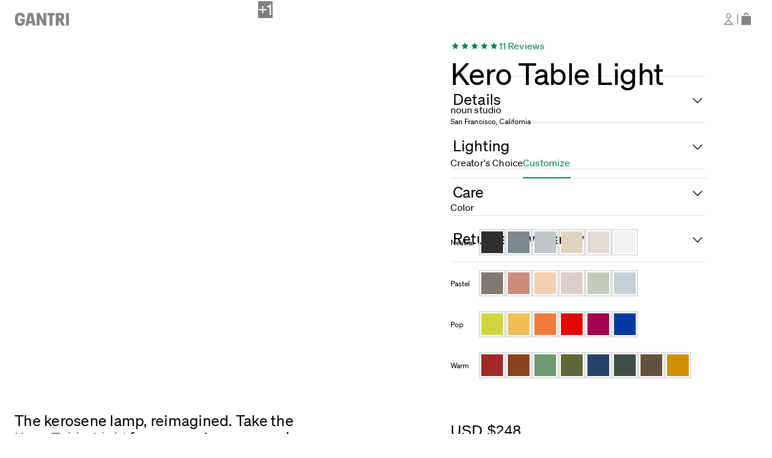

--- FILE ---
content_type: text/html; charset=utf-8
request_url: https://www.gantri.com/products/10072/kero-table-light-by-noun-studio?sku=10072-md-canyon
body_size: 40283
content:
<!DOCTYPE html><html class="__variable_032087 __variable_ac078a __variable_407147 __variable_a16984 __variable_6fe93e __variable_d27816" lang="en"><head><meta charSet="utf-8"/><meta name="twitter:card" content="summary_large_image"/><meta name="twitter:site" content="@gantri"/><meta name="twitter:creator" content="@gantri"/><meta property="fb:app_id" content="352853421582384"/><meta property="og:type" content="website"/><meta property="og:locale" content="en"/><meta property="og:site_name" content="Gantri"/><meta content="width=device-width, initial-scale=1.0, minimum-scale=0.5, maximum-scale=1.0" name="viewport"/><meta content="b13a53a25315297a8ec133ee13140a63" name="p:domain_verify"/><meta content="false" name="pinterest-rich-pin"/><title>Kero Table Light by noun studio | Gantri®</title><meta name="robots" content="index,follow"/><meta name="description" content="Mobility meets familiarity with Kero Table Light by noun studio of San Francisco. Led by Elvin Chu, noun studio brings a modern touch to the iconic kerosene lamp. Like it’s oil-powered predecessors, Kero features a prominent handle that beautifully frames the light. The conical base lifts the light off the ground for easy cord wrapping during transport. Kero’s generously sized diffuser emits a warm glow in all directions, fit with an adjustable dimmer to control the intensity depending on your mood and environment. 

Made to move throughout the home, the Kero Table Light is perfect for adding supportive lighting at your work desk during the day, to an ambient glow for al fresco dinners on your patio. Kero is there whenever and wherever you need it."/><meta property="og:title" content="Kero Table Light by noun studio | Gantri®"/><meta property="og:description" content="Mobility meets familiarity with Kero Table Light by noun studio of San Francisco. Led by Elvin Chu, noun studio brings a modern touch to the iconic kerosene lamp. Like it’s oil-powered predecessors, Kero features a prominent handle that beautifully frames the light. The conical base lifts the light off the ground for easy cord wrapping during transport. Kero’s generously sized diffuser emits a warm glow in all directions, fit with an adjustable dimmer to control the intensity depending on your mood and environment. 

Made to move throughout the home, the Kero Table Light is perfect for adding supportive lighting at your work desk during the day, to an ambient glow for al fresco dinners on your patio. Kero is there whenever and wherever you need it."/><meta property="og:url" content="https://gantri.com/products/10072/kero-table-light-by-noun-studio"/><meta property="og:image" content="https://res.cloudinary.com/gantri/image/upload/dynamic-assets/gantri/products/10072/10072-md-canyon/product-photos/10072-md-canyon--product-photos-e07fd850-e7bd-4f72-a8cf-1d1d085a53b1_1747676350440.jpg"/><meta property="og:image:alt" content="OG Kero Image - https://res.cloudinary.com/gantri/image/upload/dynamic-assets/gantri/products/10072/10072-md-canyon/product-photos/10072-md-canyon--product-photos-e07fd850-e7bd-4f72-a8cf-1d1d085a53b1_1747676350440.jpg"/><meta property="og:image" content="https://res.cloudinary.com/gantri/image/upload/dynamic-assets/gantri/products/10072/10072-md-canyon/product-photos/10072-md-canyon--product-photos-5b4c013f-91c6-442f-94d9-5c8e820b248a_1747676350440.jpg"/><meta property="og:image:alt" content="OG Kero Image - https://res.cloudinary.com/gantri/image/upload/dynamic-assets/gantri/products/10072/10072-md-canyon/product-photos/10072-md-canyon--product-photos-5b4c013f-91c6-442f-94d9-5c8e820b248a_1747676350440.jpg"/><meta property="og:image" content="https://res.cloudinary.com/gantri/image/upload/dynamic-assets/gantri/products/10072/10072-md-canyon/product-photos/10072-md-canyon--product-photos-7880f441-0d57-407c-a3ef-4dc29e83593c_1747676350440.jpg"/><meta property="og:image:alt" content="OG Kero Image - https://res.cloudinary.com/gantri/image/upload/dynamic-assets/gantri/products/10072/10072-md-canyon/product-photos/10072-md-canyon--product-photos-7880f441-0d57-407c-a3ef-4dc29e83593c_1747676350440.jpg"/><meta property="og:image" content="https://res.cloudinary.com/gantri/image/upload/dynamic-assets/gantri/products/10072/10072-md-canyon/product-photos/10072-md-canyon--product-photos-148c0a13-158c-40ba-bb12-977253f38f45_1747676350440.jpg"/><meta property="og:image:alt" content="OG Kero Image - https://res.cloudinary.com/gantri/image/upload/dynamic-assets/gantri/products/10072/10072-md-canyon/product-photos/10072-md-canyon--product-photos-148c0a13-158c-40ba-bb12-977253f38f45_1747676350440.jpg"/><meta property="og:image" content="https://res.cloudinary.com/gantri/image/upload/dynamic-assets/gantri/products/10072/10072-md-canyon/product-photos/10072-md-canyon--product-photos-980ecadb-228b-4e9f-af97-3270aee502bf_1747676350440.jpg"/><meta property="og:image:alt" content="OG Kero Image - https://res.cloudinary.com/gantri/image/upload/dynamic-assets/gantri/products/10072/10072-md-canyon/product-photos/10072-md-canyon--product-photos-980ecadb-228b-4e9f-af97-3270aee502bf_1747676350440.jpg"/><meta property="og:image" content="https://res.cloudinary.com/gantri/image/upload/dynamic-assets/gantri/products/10072/10072--lifestyle-photos-a2ea9f57-3258-44ea-a47b-a0f2c0fa5e6e_1767917758891.jpg"/><meta property="og:image:alt" content="OG Kero Image - https://res.cloudinary.com/gantri/image/upload/dynamic-assets/gantri/products/10072/10072--lifestyle-photos-a2ea9f57-3258-44ea-a47b-a0f2c0fa5e6e_1767917758891.jpg"/><meta property="og:image" content="https://res.cloudinary.com/gantri/image/upload/dynamic-assets/gantri/products/10072/10072--lifestyle-photos-4a69392f-d47f-4b77-9c32-f7dd48bc68be_1767917747911.jpg"/><meta property="og:image:alt" content="OG Kero Image - https://res.cloudinary.com/gantri/image/upload/dynamic-assets/gantri/products/10072/10072--lifestyle-photos-4a69392f-d47f-4b77-9c32-f7dd48bc68be_1767917747911.jpg"/><link rel="canonical" href="https://gantri.com/products/10072/kero-table-light-by-noun-studio"/><script type="application/ld+json">{"@context":"https://schema.org","@type":"Product","description":"Mobility meets familiarity with Kero Table Light by noun studio of San Francisco. Led by Elvin Chu, noun studio brings a modern touch to the iconic kerosene lamp. Like it’s oil-powered predecessors, Kero features a prominent handle that beautifully frames the light. The conical base lifts the light off the ground for easy cord wrapping during transport. Kero’s generously sized diffuser emits a warm glow in all directions, fit with an adjustable dimmer to control the intensity depending on your mood and environment. \n\nMade to move throughout the home, the Kero Table Light is perfect for adding supportive lighting at your work desk during the day, to an ambient glow for al fresco dinners on your patio. Kero is there whenever and wherever you need it.","sku":"10072-md-canyon","image":["https://res.cloudinary.com/gantri/image/upload/dynamic-assets/gantri/products/10072/10072-md-canyon/product-photos/10072-md-canyon--product-photos-e07fd850-e7bd-4f72-a8cf-1d1d085a53b1_1747676350440.jpg","https://res.cloudinary.com/gantri/image/upload/dynamic-assets/gantri/products/10072/10072-md-canyon/product-photos/10072-md-canyon--product-photos-5b4c013f-91c6-442f-94d9-5c8e820b248a_1747676350440.jpg","https://res.cloudinary.com/gantri/image/upload/dynamic-assets/gantri/products/10072/10072-md-canyon/product-photos/10072-md-canyon--product-photos-7880f441-0d57-407c-a3ef-4dc29e83593c_1747676350440.jpg","https://res.cloudinary.com/gantri/image/upload/dynamic-assets/gantri/products/10072/10072-md-canyon/product-photos/10072-md-canyon--product-photos-148c0a13-158c-40ba-bb12-977253f38f45_1747676350440.jpg","https://res.cloudinary.com/gantri/image/upload/dynamic-assets/gantri/products/10072/10072-md-canyon/product-photos/10072-md-canyon--product-photos-980ecadb-228b-4e9f-af97-3270aee502bf_1747676350440.jpg","https://res.cloudinary.com/gantri/image/upload/dynamic-assets/gantri/products/10072/10072--lifestyle-photos-a2ea9f57-3258-44ea-a47b-a0f2c0fa5e6e_1767917758891.jpg","https://res.cloudinary.com/gantri/image/upload/dynamic-assets/gantri/products/10072/10072--lifestyle-photos-4a69392f-d47f-4b77-9c32-f7dd48bc68be_1767917747911.jpg"],"brand":{"@type":"Brand","name":"Gantri"},"aggregateRating":{"@type":"AggregateRating","reviewCount":"11","ratingValue":"4.82"},"offers":{"availability":"https://schema.org/InStock","itemCondition":"https://schema.org/NewCondition","price":"248","priceCurrency":"USD","url":"https://gantri.com/products/10072/kero-table-light-by-noun-studio","@type":"Offer","seller":{"@type":"Organization","name":"Gantri"}},"name":"Kero Table Light by noun studio in Canyon, 15.75″ tall"}</script><script type="application/ld+json">{"@context":"https://schema.org","@type":"BreadcrumbList","itemListElement":[{"@type":"ListItem","position":1,"item":"/shop/table-lights","name":"All lights"},{"@type":"ListItem","position":2,"item":"/shop/table-lights","name":"Table Lights"},{"@type":"ListItem","position":3,"item":"/shop/table-lights?types=area","name":"Area Lights"}]}</script><meta name="next-head-count" content="34"/><link href="/favicon.png" rel="icon" type="image/x-icon"/><link href="https://gantri.com" rel="preconnect"/><meta charSet="utf-8"/><noscript><img alt="" height="1" src="https://ct.pinterest.com/v3/?tid=2612590457659&amp;noscript=1" style="display:none" width="1"/></noscript><script>
                (function(a,b,c,d,e,f,g){e['ire_o']=c;e[c]=e[c]||function(){(e[c].a=e[c].a||[]).push(arguments)};f=d.createElement(b);g=d.getElementsByTagName(b)[0];f.async=1;f.src=a;g.parentNode.insertBefore(f,g);})('https://utt.impactcdn.com/A4298895-c8c5-46d1-ab6c-bf8a10c2cfe61.js','script','ire',document,window); 
              </script><script id="thoughtmetricscript">
              !function(t,e,i){if(!t.thoughtmetric){t.thoughtmetricQueue=t.thoughtmetricQueue||[],t.thoughtmetric=t.thoughtmetric||function(){t.thoughtmetricQueue.push(arguments)};var u=e.createElement("script");u.async=!0,u.src="https://bsxghu.gantri.com/tmpixel.min.js";var h=e.getElementsByTagName("script")[0];h.parentNode.insertBefore(u,h)}}(window,document); thoughtmetric("init","ID-fdac54a6b82170d5"); thoughtmetric("proxy","bsxghu.gantri.com");
              </script><link rel="preload" href="/_next/static/media/739c2d8941231bb4-s.p.woff2" as="font" type="font/woff2" crossorigin="anonymous" data-next-font="size-adjust"/><link rel="preload" href="/_next/static/media/93fc037fd72d34ea-s.p.woff2" as="font" type="font/woff2" crossorigin="anonymous" data-next-font="size-adjust"/><link rel="preload" href="/_next/static/media/894dc67b18c8415c-s.p.woff2" as="font" type="font/woff2" crossorigin="anonymous" data-next-font="size-adjust"/><link rel="preload" href="/_next/static/media/85fd8113acc9388e-s.p.woff2" as="font" type="font/woff2" crossorigin="anonymous" data-next-font="size-adjust"/><link rel="preload" href="/_next/static/media/188a7649aae6192e-s.p.woff2" as="font" type="font/woff2" crossorigin="anonymous" data-next-font="size-adjust"/><script id="vwoCode" data-nscript="beforeInteractive">
                window._vwo_code || (function() {
                var account_id=946672,
                version=2.1,
                settings_tolerance=2000,
                hide_element='body',
                hide_element_style = 'opacity:0 !important;filter:alpha(opacity=0) !important;background:none !important;transition:none !important;',
                /* DO NOT EDIT BELOW THIS LINE */
                f=false,w=window,d=document,v=d.querySelector('#vwoCode'),cK='_vwo_'+account_id+'_settings',cc={};try{var c=JSON.parse(localStorage.getItem('_vwo_'+account_id+'_config'));cc=c&&typeof c==='object'?c:{}}catch(e){}var stT=cc.stT==='session'?w.sessionStorage:w.localStorage;code={nonce:v&&v.nonce,use_existing_jquery:function(){return typeof use_existing_jquery!=='undefined'?use_existing_jquery:undefined},library_tolerance:function(){return typeof library_tolerance!=='undefined'?library_tolerance:undefined},settings_tolerance:function(){return cc.sT||settings_tolerance},hide_element_style:function(){return'{'+(cc.hES||hide_element_style)+'}'},hide_element:function(){if(performance.getEntriesByName('first-contentful-paint')[0]){return''}return typeof cc.hE==='string'?cc.hE:hide_element},getVersion:function(){return version},finish:function(e){if(!f){f=true;var t=d.getElementById('_vis_opt_path_hides');if(t)t.parentNode.removeChild(t);if(e)(new Image).src='https://dev.visualwebsiteoptimizer.com/ee.gif?a='+account_id+e}},finished:function(){return f},addScript:function(e){var t=d.createElement('script');t.type='text/javascript';if(e.src){t.src=e.src}else{t.text=e.text}v&&t.setAttribute('nonce',v.nonce);d.getElementsByTagName('head')[0].appendChild(t)},load:function(e,t){var n=this.getSettings(),i=d.createElement('script'),r=this;t=t||{};if(n){i.textContent=n;d.getElementsByTagName('head')[0].appendChild(i);if(!w.VWO||VWO.caE){stT.removeItem(cK);r.load(e)}}else{var o=new XMLHttpRequest;o.open('GET',e,true);o.withCredentials=!t.dSC;o.responseType=t.responseType||'text';o.onload=function(){if(t.onloadCb){return t.onloadCb(o,e)}if(o.status===200||o.status===304){w._vwo_code.addScript({text:o.responseText})}else{w._vwo_code.finish('&e=loading_failure:'+e)}};o.onerror=function(){if(t.onerrorCb){return t.onerrorCb(e)}w._vwo_code.finish('&e=loading_failure:'+e)};o.send()}},getSettings:function(){try{var e=stT.getItem(cK);if(!e){return}e=JSON.parse(e);if(Date.now()>e.e){stT.removeItem(cK);return}return e.s}catch(e){return}},init:function(){if(d.URL.indexOf('__vwo_disable__')>-1)return;var e=this.settings_tolerance();w._vwo_settings_timer=setTimeout(function(){w._vwo_code.finish();stT.removeItem(cK)},e);var t;if(this.hide_element()!=='body'){t=d.createElement('style');var n=this.hide_element(),i=n?n+this.hide_element_style():'',r=d.getElementsByTagName('head')[0];t.setAttribute('id','_vis_opt_path_hides');v&&t.setAttribute('nonce',v.nonce);t.setAttribute('type','text/css');if(t.styleSheet)t.styleSheet.cssText=i;else t.appendChild(d.createTextNode(i));r.appendChild(t)}else{t=d.getElementsByTagName('head')[0];var i=d.createElement('div');i.style.cssText='z-index: 2147483647 !important;position: fixed !important;left: 0 !important;top: 0 !important;width: 100% !important;height: 100% !important;background: white !important;';i.setAttribute('id','_vis_opt_path_hides');i.classList.add('_vis_hide_layer');t.parentNode.insertBefore(i,t.nextSibling)}var o=window._vis_opt_url||d.URL,s='https://dev.visualwebsiteoptimizer.com/j.php?a='+account_id+'&u='+encodeURIComponent(o)+'&vn='+version;if(w.location.search.indexOf('_vwo_xhr')!==-1){this.addScript({src:s})}else{this.load(s+'&x=true')}}};w._vwo_code=code;code.init();})();(function(){var i=window;function t(){if(i._vwo_code){var e=t.hidingStyle=document.getElementById('_vis_opt_path_hides')||t.hidingStyle;if(!i._vwo_code.finished()&&!_vwo_code.libExecuted&&(!i.VWO||!VWO.dNR)){if(!document.getElementById('_vis_opt_path_hides')){document.getElementsByTagName('head')[0].appendChild(e)}requestAnimationFrame(t)}}}t()})();
              </script><script id="eventsInitializer" data-nscript="beforeInteractive">
                window.uetq = window.uetq || []; window.VWO = window.VWO || [];
                window.VWO.event = window.VWO.event || function (...args) { window.VWO.push(['event', ...args]);};
            </script><link rel="preload" href="/_next/static/css/59318bd45844afdc.css" as="style"/><link rel="stylesheet" href="/_next/static/css/59318bd45844afdc.css" data-n-g=""/><noscript data-n-css=""></noscript><script defer="" nomodule="" src="/_next/static/chunks/polyfills-42372ed130431b0a.js"></script><script src="/_next/static/chunks/webpack-47295ae5ee9d5929.js" defer=""></script><script src="/_next/static/chunks/framework-ffce28cea479a93e.js" defer=""></script><script src="/_next/static/chunks/main-c1e07b6011c6937d.js" defer=""></script><script src="/_next/static/chunks/pages/_app-4c9bba52dcd0eda9.js" defer=""></script><script src="/_next/static/chunks/pages/products/%5Bid%5D/%5BskuInfo%5D-10f2f0faec6bac60.js" defer=""></script><script src="/_next/static/Z-U96W9LOWSJRqzt8Gk6j/_buildManifest.js" defer=""></script><script src="/_next/static/Z-U96W9LOWSJRqzt8Gk6j/_ssgManifest.js" defer=""></script><style data-styled="" data-styled-version="5.3.11">*,*::before,*::after{margin:0;padding:0;box-sizing:inherit;outline:none;}/*!sc*/
html{font-size:62.5%;}/*!sc*/
:root{--blue-50:#F1F5FE;--blue-100:#ECF1FF;--blue-200:#BDCFFF;--blue-300:#7393E8;--blue-400:#335DC9;--blue-500:#151852;--blue-800:#243358;--blue-900:#222C47;--gold-100:#FCF3E6;--gold-200:#EAD0AF;--gold-300:#D5AF7B;--gold-400:#BF8E47;--gold-500:#946A18;--green-100:#DFFBEC;--green-200:#9FF4C7;--green-300:#00cc88;--green-400:#00855B;--green-500:#006646;--green-800:#0F4B38;--green-900:#28352F;--mono-050:#F8F8F8;--mono-100:#F0F0F0;--mono-200:#DFDFDF;--mono-300:#CECECE;--mono-400:#A1A1A1;--mono-500:#848484;--mono-600:#8F8C8B;--mono-700:#686868;--mono-800:#343434;--mono-900:#1C1C1C;--mono-black:#000000;--mono-white:#FFFFFF;--pink-300:#FFD8F4;--pink-400:#FFB1BA;--pink-500:#E00C7B;--red-100:#FFF0F1;--red-200:#FFCBD0;--red-300:#F47783;--red-400:#D43444;--red-500:#9A2924;--red-800:#5C242A;--red-900:#4A2226;--translucent-black-t1:#1C1C1CB2;--translucent-black-t2:#1C1C1C99;--translucent-cream:rgba(245,245,245,0.2);--translucent-white:rgba(255,255,255,0.7);--yellow-100:#FFFBF2;--yellow-200:#FFF5DB;--yellow-300:#FFECB4;--yellow-400:#FFC658;--yellow-500:#BD8C02;--yellow-800:#6A5F41;--yellow-900:#544C37;--product-blossompink:#cb8c7b;--product-canyon:#a12928;--product-carbon:#2e2f31;--product-cobalt:#003AA5;--product-coral:#dccfca;--product-fog:#7C878E;--product-forest:#3d4e4a;--product-gantri:#00855b;--product-glossysnowwhite:#fff;--product-hibiscus:#A50050;--product-meadow:#c4cdba;--product-midnight:#254167;--product-mist:#C1C6C8;--product-mustard:#D19000;--product-olive:#5E6738;--product-peach:#f3cfb3;--product-persimmon:#f27d3b;--product-poppy:#E10600;--product-sage:#6e9870;--product-sand:#dfd5be;--product-sedona:#89431f;--product-sky:#c6d1d5;--product-smoke:#83786F;--product-snow:#f1f1f1;--product-sproutgreen:#d1d53c;--product-stone:#e1dbd6;--product-sunrise:#f1bd56;--product-walnut:#63513D;--text-alert:#D43444;--text-alt:#FFFFFF;--text-link:#00855B;--text-success:#335DC9;--text-t1:#000000;--text-t2:#848484;--text-t3:#CECECE;--text-warning:#BF8E47;--surface-primary:#FFFFFF;--surface-primary-alt:#F8F8F8;--surface-secondary:#F0F0F0;--surface-tertiary:#DFDFDF;--surface-quaternary:#A1A1A1;--surface-warm-grey:#F5F3F1;--divider-alert:#D43444;--divider-t1:#DFDFDF;--divider-t2:#A1A1A1;--divider-t3:#1C1C1C;--divider-t4:#686868;--icon-alert:#D43444;--icon-alt:#FFFFFF;--icon-link:#00855B;--icon-success:#335DC9;--icon-t1:#848484;--icon-t2:#1C1C1C;--icon-t3:#CECECE;--icon-warning:#BF8E47;--icon-white:#FFFFFF;--spacing-half-x:4px;--spacing-10x:8rem;--spacing-11x:8.8rem;--spacing-12x:9.6rem;--spacing-13x:10.4rem;--spacing-14x:11.2rem;--spacing-15x:12rem;--spacing-16x:12.8rem;--spacing-17x:13.6rem;--spacing-18x:14.4rem;--spacing-19x:15.2rem;--spacing-20x:16rem;--spacing-24x:19.2rem;--spacing-2x:1.6rem;--spacing-3x:2.4rem;--spacing-4x:3.2rem;--spacing-5x:4rem;--spacing-6x:4.8rem;--spacing-7x:5.6rem;--spacing-8x:6.4rem;--spacing-9x:7.2rem;--spacing-x:0.8rem;--button-primary-background:#00855B;--button-primary-background-hover:#006646;--button-primary-background-active:#28352F;--button-primary-background-disabled:#F0F0F0;--button-primary-border:#00855B;--button-primary-border-hover:#0F4B38;--button-primary-border-active:#28352F;--button-primary-border-disabled:#F0F0F0;--button-primary-foreground:#FFFFFF;--button-primary-foreground-hover:#FFFFFF;--button-primary-foreground-active:#FFFFFF;--button-primary-foreground-disabled:#848484;--button-primary-processing-icon-color:#FFFFFF;--button-primary-processing-icon-color-opaque:rgba(255 255 255 / 20%);--button-secondary-background:transparent;--button-secondary-background-hover:#00855B;--button-secondary-background-active:#28352F;--button-secondary-background-disabled:transparent;--button-secondary-border:#00855B;--button-secondary-border-hover:#00855B;--button-secondary-border-active:#28352F;--button-secondary-border-disabled:#DFDFDF;--button-secondary-foreground:#00855B;--button-secondary-foreground-hover:#FFFFFF;--button-secondary-foreground-active:#FFFFFF;--button-secondary-foreground-disabled:#CECECE;--button-secondary-processing-icon-color:#00855B;--button-secondary-processing-icon-color-opaque:rgba(0 0 0 / 20%);--button-secondary-border-processing:#00855B;--button-tertiary-background:transparent;--button-tertiary-background-hover:#DFDFDF;--button-tertiary-background-active:#A1A1A1;--button-tertiary-background-disabled:transparent;--button-tertiary-border:#1C1C1C;--button-tertiary-border-active:#1C1C1C;--button-tertiary-border-disabled:#DFDFDF;--button-tertiary-foreground:#000000;--button-tertiary-foreground-hover:#000000;--button-tertiary-foreground-active:#000000;--button-tertiary-foreground-disabled:#CECECE;--button-tertiary-processing-icon-color:#00855B;--button-tertiary-processing-icon-color-opaque:rgba(0 0 0 / 20%);--button-tertiary-border-processing:#00855B;--button-ghost-background:transparent;--button-ghost-background-hover:#DFDFDF;--button-ghost-background-active:#A1A1A1;--button-ghost-background-disabled:transparent;--button-ghost-border:transparent;--button-ghost-border-hover:#DFDFDF;--button-ghost-border-active:#A1A1A1;--button-ghost-border-disabled:transparent;--button-ghost-foreground:#00855B;--button-ghost-foreground-hover:#00855B;--button-ghost-foreground-active:#00855B;--button-ghost-foreground-disabled:#CECECE;--button-ghost-processing-icon-color:#00855B;--button-ghost-processing-icon-color-opaque:rgba(0 0 0 / 20%);--button-primaryalert-background:#D43444;--button-primaryalert-background-hover:#9A2924;--button-primaryalert-background-active:#5C242A;--button-primaryalert-background-disabled:#FFF0F1;--button-primaryalert-border:#D43444;--button-primaryalert-border-hover:#9A2924;--button-primaryalert-border-active:#5C242A;--button-primaryalert-border-disabled:#FFF0F1;--button-primaryalert-foreground:#FFFFFF;--button-primaryalert-foreground-hover:#FFFFFF;--button-primaryalert-foreground-active:#FFFFFF;--button-primaryalert-foreground-disabled:#848484;--button-primaryalert-processing-icon-color:#FFFFFF;--button-primaryalert-processing-icon-color-opaque:rgba(255 255 255 / 20%);--button-primaryalert-border-processing:#D43444;--button-primarycontrast-background:#FFFFFF;--button-primarycontrast-background-hover:#DFDFDF;--button-primarycontrast-background-active:#686868;--button-primarycontrast-background-disabled:#A1A1A1;--button-primarycontrast-border:#FFFFFF;--button-primarycontrast-border-hover:#A1A1A1;--button-primarycontrast-border-active:#686868;--button-primarycontrast-border-disabled:#A1A1A1;--button-primarycontrast-foreground:#000000;--button-primarycontrast-foreground-hover:#000000;--button-primarycontrast-foreground-active:#000000;--button-primarycontrast-foreground-disabled:#848484;--button-primarycontrast-processing-icon-color:#00855B;--button-primarycontrast-processing-icon-color-opaque:rgba(0 0 0 / 20%);--button-secondarycontrast-background:transparent;--button-secondarycontrast-background-hover:#FFFFFF;--button-secondarycontrast-background-active:#A1A1A1;--button-secondarycontrast-background-disabled:transparent;--button-secondarycontrast-border:#FFFFFF;--button-secondarycontrast-border-hover:#FFFFFF;--button-secondarycontrast-border-active:#A1A1A1;--button-secondarycontrast-border-disabled:#DFDFDF;--button-secondarycontrast-foreground:#FFFFFF;--button-secondarycontrast-foreground-hover:#000000;--button-secondarycontrast-foreground-active:#000000;--button-secondarycontrast-foreground-disabled:#CECECE;--button-secondarycontrast-processing-icon-color:#FFFFFF;--button-secondarycontrast-processing-icon-color-opaque:rgba(255 255 255 / 20%);--button-secondarycontrast-border-processing:#DFDFDF;--button-ghostcontrast-background:#343434;--button-ghostcontrast-background-hover:#686868;--button-ghostcontrast-background-active:#343434;--button-ghostcontrast-background-disabled:transparent;--button-ghostcontrast-border:transparent;--button-ghostcontrast-border-hover:transparent;--button-ghostcontrast-border-active:transparent;--button-ghostcontrast-border-disabled:#DFDFDF;--button-ghostcontrast-foreground:#FFFFFF;--button-ghostcontrast-foreground-hover:#FFFFFF;--button-ghostcontrast-foreground-active:#FFFFFF;--button-ghostcontrast-foreground-disabled:#CECECE;--button-ghostcontrast-processing-icon-color:#FFFFFF;--button-ghostcontrast-processing-icon-color-opaque:rgba(255 255 255 / 20%);--breakpoint-sm:40.06em;--breakpoint-md:64em;--breakpoint-lg:75em;}/*!sc*/
body{font-family:var(--font-buch),'Helvetica',sans-serif;box-sizing:border-box;line-height:2.2rem;font-size:1.5rem;}/*!sc*/
*{font-family:var(--font-buch),'Helvetica',sans-serif;line-height:2.2rem;font-size:1.5rem;box-sizing:border-box;font-smoothing:antialiased;-moz-font-smoothing:antialiased;-webkit-font-smoothing:antialiased;-moz-osx-font-smoothing:grayscale;-webkit-tap-highlight-color:transparent;}/*!sc*/
strong{font-size:inherit;font-family:var(--font-extrafett),'Helvetica',sans-serif;}/*!sc*/
a,a:active,a:visited{-webkit-text-decoration:none;text-decoration:none;cursor:pointer;}/*!sc*/
a.affirm-modal-trigger:hover,a:active.affirm-modal-trigger:hover,a:visited.affirm-modal-trigger:hover{-webkit-text-decoration:underline;text-decoration:underline;}/*!sc*/
svg{overflow:visible;}/*!sc*/
#fb-root{z-index:999;display:block;}/*!sc*/
input:-webkit-autofill,select:-webkit-autofill,input:-webkit-autofill:hover,select:-webkit-autofill:hover,input:-webkit-autofill:focus,select:-webkit-autofill:focus,input:-webkit-autofill:active,select:-webkit-autofill:active{-webkit-box-shadow:0 0 0 30px white inset !important;}/*!sc*/
data-styled.g1[id="sc-global-gWmEJC1"]{content:"sc-global-gWmEJC1,"}/*!sc*/
.cDHPoL{width:2.4rem;height:2.4rem;cursor:pointer;position:relative;top:unset;bottom:unset;right:unset;left:unset;}/*!sc*/
@media (max-width:1024px){.cDHPoL{width:2.4rem;height:2.4rem;}}/*!sc*/
@media (max-width:720px){.cDHPoL{width:2.4rem;height:2.4rem;}}/*!sc*/
.drDoOL{width:9.1rem;height:2.2rem;cursor:pointer;position:relative;top:unset;bottom:unset;right:unset;left:unset;}/*!sc*/
@media (max-width:1024px){.drDoOL{width:9.1rem;height:2.2rem;}}/*!sc*/
@media (max-width:720px){.drDoOL{width:8rem;height:1.96rem;}}/*!sc*/
.kTlaZt{width:2.4rem;height:2.4rem;cursor:unset;position:relative;top:unset;bottom:unset;right:unset;left:unset;}/*!sc*/
@media (max-width:1024px){.kTlaZt{width:2.4rem;height:2.4rem;}}/*!sc*/
@media (max-width:720px){.kTlaZt{width:2.4rem;height:2.4rem;}}/*!sc*/
.dTAVTm{width:2.4rem;height:2.4rem;cursor:pointer;position:relative;top:-1px;bottom:unset;right:unset;left:unset;}/*!sc*/
@media (max-width:1024px){.dTAVTm{width:2.4rem;height:2.4rem;}}/*!sc*/
@media (max-width:720px){.dTAVTm{width:2.4rem;height:2.4rem;}}/*!sc*/
.gmgqYK{width:1.6rem;height:2.4rem;cursor:pointer;position:relative;top:unset;bottom:unset;right:unset;left:unset;}/*!sc*/
@media (max-width:1024px){.gmgqYK{width:1.6rem;height:2.4rem;}}/*!sc*/
@media (max-width:720px){.gmgqYK{width:1.6rem;height:2.4rem;}}/*!sc*/
.laaBDB{width:1.6rem;height:1.6rem;cursor:unset;position:relative;top:unset;bottom:unset;right:unset;left:unset;}/*!sc*/
@media (max-width:1024px){.laaBDB{width:1.6rem;height:1.6rem;}}/*!sc*/
@media (max-width:720px){.laaBDB{width:1.6rem;height:1.6rem;}}/*!sc*/
.jjiepO{width:1.6rem;height:2rem;cursor:unset;position:relative;top:unset;bottom:unset;right:unset;left:unset;}/*!sc*/
@media (max-width:1024px){.jjiepO{width:1.6rem;height:2rem;}}/*!sc*/
@media (max-width:720px){.jjiepO{width:1.6rem;height:2rem;}}/*!sc*/
.gkcHDs{width:2.4rem;height:2.4rem;cursor:unset;position:relative;top:0.4rem;bottom:unset;right:unset;left:unset;}/*!sc*/
@media (max-width:1024px){.gkcHDs{width:2.4rem;height:2.4rem;}}/*!sc*/
@media (max-width:720px){.gkcHDs{width:2.4rem;height:2.4rem;}}/*!sc*/
.grwXKT{width:1.6rem;height:1.6rem;cursor:unset;position:relative;top:3px;bottom:unset;right:unset;left:unset;}/*!sc*/
@media (max-width:1024px){.grwXKT{width:1.6rem;height:1.6rem;}}/*!sc*/
@media (max-width:720px){.grwXKT{width:1.6rem;height:1.6rem;}}/*!sc*/
.iKvhrl{width:4rem;height:4rem;cursor:unset;position:relative;top:unset;bottom:unset;right:unset;left:unset;}/*!sc*/
@media (max-width:1024px){.iKvhrl{width:4rem;height:4rem;}}/*!sc*/
@media (max-width:720px){.iKvhrl{width:4rem;height:4rem;}}/*!sc*/
data-styled.g5[id="StyledSvgIcon-sc-1jh49e-0"]{content:"cDHPoL,drDoOL,kTlaZt,dTAVTm,gmgqYK,laaBDB,jjiepO,gkcHDs,grwXKT,iKvhrl,"}/*!sc*/
.hIlYnH{position:relative;padding:unset;border-radius:unset;height:unset;max-width:unset;}/*!sc*/
@media (max-width:1024px){.hIlYnH{padding:unset;border-radius:unset;height:unset;max-width:unset;}}/*!sc*/
@media (max-width:720px){.hIlYnH{padding:unset;border-radius:unset;height:unset;max-width:unset;}}/*!sc*/
.bwijaP{position:relative;padding:unset;border-radius:unset;height:unset;max-width:var(--vw);}/*!sc*/
@media (max-width:1024px){.bwijaP{padding:unset;border-radius:unset;height:unset;max-width:var(--vw);}}/*!sc*/
@media (max-width:720px){.bwijaP{padding:unset;border-radius:unset;height:unset;max-width:var(--vw);}}/*!sc*/
.aTlY{position:relative;margin-left:auto;margin-right:auto;width:100%;max-width:var(--vw);}/*!sc*/
@media (max-width:1024px){.aTlY{margin-left:auto;margin-right:auto;width:100%;max-width:var(--vw);}}/*!sc*/
@media (max-width:720px){.aTlY{margin-left:auto;margin-right:auto;width:100%;max-width:var(--vw);}}/*!sc*/
.iOtFeT{position:relative;max-width:var(--vw);}/*!sc*/
@media (max-width:1024px){.iOtFeT{display:none;max-width:var(--vw);}}/*!sc*/
@media (max-width:720px){.iOtFeT{display:none;max-width:var(--vw);}}/*!sc*/
.kwzVjh{position:relative;padding:unset;background-color:rgba(0,0,0,0.5);border-radius:unset;height:100%;max-width:var(--vw);}/*!sc*/
@media (max-width:1024px){.kwzVjh{padding:unset;background-color:rgba(0,0,0,0.5);border-radius:unset;height:100%;max-width:var(--vw);}}/*!sc*/
@media (max-width:720px){.kwzVjh{padding:unset;background-color:rgba(0,0,0,0.5);border-radius:unset;height:100%;max-width:var(--vw);}}/*!sc*/
.fEFkRR{position:relative;display:none;max-width:var(--vw);}/*!sc*/
@media (max-width:1024px){.fEFkRR{display:block;max-width:var(--vw);}}/*!sc*/
@media (max-width:720px){.fEFkRR{display:block;max-width:var(--vw);}}/*!sc*/
.gYbYtG{position:relative;overflow:hidden;max-width:var(--vw);}/*!sc*/
@media (max-width:1024px){.gYbYtG{max-width:var(--vw);}}/*!sc*/
@media (max-width:720px){.gYbYtG{max-width:var(--vw);}}/*!sc*/
.gNjlWS{position:relative;height:100%;max-width:var(--vw);}/*!sc*/
@media (max-width:1024px){.gNjlWS{height:100%;max-width:var(--vw);}}/*!sc*/
@media (max-width:720px){.gNjlWS{height:100%;max-width:var(--vw);}}/*!sc*/
.kzzVNn{position:relative;height:10.4rem;max-width:var(--vw);}/*!sc*/
@media (max-width:1024px){.kzzVNn{height:6.5rem;max-width:var(--vw);}}/*!sc*/
@media (max-width:720px){.kzzVNn{height:6.5rem;max-width:var(--vw);}}/*!sc*/
.gQPHxP{position:relative;margin-bottom:4rem;max-width:var(--vw);}/*!sc*/
@media (max-width:1024px){.gQPHxP{margin-bottom:2.4rem;max-width:var(--vw);}}/*!sc*/
@media (max-width:720px){.gQPHxP{margin-bottom:2.4rem;max-width:var(--vw);}}/*!sc*/
.fXiWGt{position:relative;padding:unset;margin-top:0.8rem;margin-bottom:2.4rem;border-radius:unset;height:unset;max-width:var(--vw);}/*!sc*/
@media (max-width:1024px){.fXiWGt{padding:unset;margin-top:0.8rem;margin-bottom:0.8rem;border-radius:unset;height:unset;max-width:var(--vw);}}/*!sc*/
@media (max-width:720px){.fXiWGt{padding:unset;margin-top:0.8rem;margin-bottom:0.8rem;border-radius:unset;height:unset;max-width:var(--vw);}}/*!sc*/
.dbKlrz{position:relative;padding:unset;padding-top:2.4rem;border-radius:unset;height:unset;max-width:var(--vw);}/*!sc*/
@media (max-width:1024px){.dbKlrz{padding:unset;padding-top:1.6rem;border-radius:unset;height:unset;max-width:var(--vw);}}/*!sc*/
@media (max-width:720px){.dbKlrz{padding:unset;padding-top:1.6rem;border-radius:unset;height:unset;max-width:var(--vw);}}/*!sc*/
.cEgBGA{position:relative;padding:unset;border-radius:unset;width:100%;height:unset;max-width:var(--vw);}/*!sc*/
@media (max-width:1024px){.cEgBGA{padding:unset;border-radius:unset;width:100%;height:unset;max-width:var(--vw);}}/*!sc*/
@media (max-width:720px){.cEgBGA{padding:unset;border-radius:unset;width:100%;height:unset;max-width:var(--vw);}}/*!sc*/
.bfEfmR{position:relative;padding:unset;display:block;border-radius:unset;height:unset;max-width:var(--vw);}/*!sc*/
@media (max-width:1024px){.bfEfmR{padding:unset;display:none;border-radius:unset;height:unset;max-width:var(--vw);}}/*!sc*/
@media (max-width:720px){.bfEfmR{padding:unset;display:none;border-radius:unset;height:unset;max-width:var(--vw);}}/*!sc*/
.dtgCLY{position:relative;max-width:var(--vw);}/*!sc*/
@media (max-width:1024px){.dtgCLY{max-width:var(--vw);}}/*!sc*/
@media (max-width:720px){.dtgCLY{max-width:var(--vw);}}/*!sc*/
.kyYfME{position:relative;padding-top:12.8rem;padding-bottom:9.6rem;max-width:var(--vw);}/*!sc*/
@media (max-width:1024px){.kyYfME{padding-top:11.2rem;padding-bottom:4.8rem;max-width:var(--vw);}}/*!sc*/
@media (max-width:720px){.kyYfME{padding-top:11.2rem;padding-bottom:4.8rem;max-width:var(--vw);}}/*!sc*/
.ktuCnf{position:relative;padding-left:2.4rem;padding-right:2.4rem;padding-top:14.4rem;padding-bottom:14.4rem;max-width:var(--vw);}/*!sc*/
@media (max-width:1024px){.ktuCnf{padding-left:1.6rem;padding-right:1.6rem;padding-top:9.6rem;padding-bottom:unset;max-width:var(--vw);}}/*!sc*/
@media (max-width:720px){.ktuCnf{padding-left:1.6rem;padding-right:1.6rem;padding-top:9.6rem;padding-bottom:unset;max-width:var(--vw);}}/*!sc*/
.biXyNd{position:relative;width:100%;height:100%;max-width:var(--vw);}/*!sc*/
@media (max-width:1024px){.biXyNd{width:100%;height:100%;max-width:var(--vw);}}/*!sc*/
@media (max-width:720px){.biXyNd{width:100%;height:100%;max-width:var(--vw);}}/*!sc*/
.gxxnPt{position:relative;padding:unset;padding-top:4.8rem;border-radius:unset;height:unset;max-width:var(--vw);}/*!sc*/
@media (max-width:1024px){.gxxnPt{padding:unset;padding-top:3.2rem;border-radius:unset;height:unset;max-width:var(--vw);}}/*!sc*/
@media (max-width:720px){.gxxnPt{padding:unset;padding-top:3.2rem;border-radius:unset;height:unset;max-width:var(--vw);}}/*!sc*/
.VjvHj{position:relative;max-width:var(--vw);}/*!sc*/
@media (max-width:1024px){.VjvHj{min-width:50%;max-width:var(--vw);}}/*!sc*/
@media (max-width:720px){.VjvHj{min-width:50%;max-width:var(--vw);}}/*!sc*/
.eUUyPU{position:relative;padding:unset;border-radius:unset;height:unset;max-width:var(--vw);}/*!sc*/
@media (max-width:1024px){.eUUyPU{padding:unset;padding-top:3.2rem;border-radius:unset;height:unset;max-width:var(--vw);}}/*!sc*/
@media (max-width:720px){.eUUyPU{padding:unset;padding-top:3.2rem;border-radius:unset;height:unset;max-width:var(--vw);}}/*!sc*/
.mABSP{position:relative;padding-left:2.4rem;padding-right:2.4rem;padding-top:2.4rem;padding-bottom:2.4rem;max-width:var(--vw);}/*!sc*/
@media (max-width:1024px){.mABSP{padding-left:1.6rem;padding-right:1.6rem;padding-top:1.6rem;padding-bottom:1.6rem;max-width:var(--vw);}}/*!sc*/
@media (max-width:720px){.mABSP{padding-left:1.6rem;padding-right:1.6rem;padding-top:1.6rem;padding-bottom:1.6rem;max-width:var(--vw);}}/*!sc*/
data-styled.g6[id="StyledBoxContainer-sc-1k2wf0b-0"]{content:"hIlYnH,bwijaP,aTlY,iOtFeT,kwzVjh,fEFkRR,gYbYtG,gNjlWS,kzzVNn,gQPHxP,fXiWGt,dbKlrz,cEgBGA,bfEfmR,dtgCLY,kyYfME,ktuCnf,biXyNd,gxxnPt,VjvHj,eUUyPU,mABSP,"}/*!sc*/
.eaRCyX{color:#FFFFFF;cursor:unset;font-family:var(--font-buch),"Helvetica",sans-serif;font-size:2.5rem;line-height:115%;font-weight:400;-webkit-letter-spacing:0.25px;-moz-letter-spacing:0.25px;-ms-letter-spacing:0.25px;letter-spacing:0.25px;white-space:inherit;display:block;}/*!sc*/
@media (max-width:1024px){.eaRCyX{font-family:var(--font-buch),"Helvetica",sans-serif;font-size:2.2rem;line-height:2.64rem;font-weight:400;-webkit-letter-spacing:0.022rem;-moz-letter-spacing:0.022rem;-ms-letter-spacing:0.022rem;letter-spacing:0.022rem;white-space:inherit;display:block;}}/*!sc*/
@media (max-width:720px){.eaRCyX{font-family:var(--font-buch),"Helvetica",sans-serif;font-size:2rem;line-height:2.4rem;font-weight:400;-webkit-letter-spacing:0.02rem;-moz-letter-spacing:0.02rem;-ms-letter-spacing:0.02rem;letter-spacing:0.02rem;white-space:inherit;display:block;}}/*!sc*/
.eaRCyX a,.eaRCyX a:visited,.eaRCyX a:hover,.eaRCyX a:active{display:inline-block;font-size:inherit;line-height:inherit;color:#00855B;}/*!sc*/
.eaRCyX a:hover{-webkit-text-decoration:underline;text-decoration:underline;}/*!sc*/
.eaRCyX svg{position:relative;top:4px;}/*!sc*/
.jZkfSk{color:#00855B;cursor:unset;font-family:var(--font-buch),"Helvetica",sans-serif;font-size:1.6rem;line-height:150%;font-weight:400;-webkit-letter-spacing:0.16px;-moz-letter-spacing:0.16px;-ms-letter-spacing:0.16px;letter-spacing:0.16px;white-space:pre;display:block;}/*!sc*/
@media (max-width:1024px){.jZkfSk{font-family:var(--font-buch),"Helvetica",sans-serif;font-size:1.5rem;line-height:1.8rem;font-weight:400;-webkit-letter-spacing:0.015rem;-moz-letter-spacing:0.015rem;-ms-letter-spacing:0.015rem;letter-spacing:0.015rem;white-space:pre;display:block;}}/*!sc*/
@media (max-width:720px){.jZkfSk{font-family:var(--font-buch),"Helvetica",sans-serif;font-size:1.4rem;line-height:1.75rem;font-weight:400;-webkit-letter-spacing:0.014rem;-moz-letter-spacing:0.014rem;-ms-letter-spacing:0.014rem;letter-spacing:0.014rem;white-space:pre;display:block;}}/*!sc*/
.jZkfSk a,.jZkfSk a:visited,.jZkfSk a:hover,.jZkfSk a:active{display:inline-block;font-size:inherit;line-height:inherit;color:#00855B;}/*!sc*/
.jZkfSk a:hover{-webkit-text-decoration:underline;text-decoration:underline;}/*!sc*/
.jZkfSk svg{position:relative;top:4px;}/*!sc*/
.bIbXJT{color:#000000;cursor:unset;font-family:var(--font-buch),"Helvetica",sans-serif;font-size:5rem;line-height:5rem;font-weight:400;-webkit-letter-spacing:-0.05rem;-moz-letter-spacing:-0.05rem;-ms-letter-spacing:-0.05rem;letter-spacing:-0.05rem;white-space:inherit;display:block;margin-bottom:1.6rem;}/*!sc*/
@media (max-width:1024px){.bIbXJT{font-family:var(--font-buch),"Helvetica",sans-serif;font-size:4rem;line-height:105%;font-weight:400;-webkit-letter-spacing:-0.4px;-moz-letter-spacing:-0.4px;-ms-letter-spacing:-0.4px;letter-spacing:-0.4px;white-space:inherit;display:block;margin-bottom:0.8rem;}}/*!sc*/
@media (max-width:720px){.bIbXJT{font-family:var(--font-buch),"Helvetica",sans-serif;font-size:3rem;line-height:105%;font-weight:400;-webkit-letter-spacing:-0.3px;-moz-letter-spacing:-0.3px;-ms-letter-spacing:-0.3px;letter-spacing:-0.3px;white-space:inherit;display:block;margin-bottom:0.8rem;}}/*!sc*/
.bIbXJT a,.bIbXJT a:visited,.bIbXJT a:hover,.bIbXJT a:active{display:inline-block;font-size:inherit;line-height:inherit;color:#00855B;}/*!sc*/
.bIbXJT a:hover{-webkit-text-decoration:underline;text-decoration:underline;}/*!sc*/
.bIbXJT svg{position:relative;top:4px;}/*!sc*/
.gzKymI{color:#000000;cursor:unset;font-family:var(--font-buch),"Helvetica",sans-serif;font-size:1.6rem;line-height:150%;font-weight:400;-webkit-letter-spacing:0.16px;-moz-letter-spacing:0.16px;-ms-letter-spacing:0.16px;letter-spacing:0.16px;white-space:inherit;display:block;}/*!sc*/
@media (max-width:1024px){.gzKymI{font-family:var(--font-buch),"Helvetica",sans-serif;font-size:1.5rem;line-height:1.8rem;font-weight:400;-webkit-letter-spacing:0.015rem;-moz-letter-spacing:0.015rem;-ms-letter-spacing:0.015rem;letter-spacing:0.015rem;white-space:inherit;display:block;}}/*!sc*/
@media (max-width:720px){.gzKymI{font-family:var(--font-buch),"Helvetica",sans-serif;font-size:1.4rem;line-height:1.75rem;font-weight:400;-webkit-letter-spacing:0.014rem;-moz-letter-spacing:0.014rem;-ms-letter-spacing:0.014rem;letter-spacing:0.014rem;white-space:inherit;display:block;}}/*!sc*/
.gzKymI a,.gzKymI a:visited,.gzKymI a:hover,.gzKymI a:active{display:inline-block;font-size:inherit;line-height:inherit;color:#00855B;}/*!sc*/
.gzKymI a:hover{-webkit-text-decoration:underline;text-decoration:underline;}/*!sc*/
.gzKymI svg{position:relative;top:4px;}/*!sc*/
.ldtKWR{color:#000000;cursor:unset;font-family:var(--font-buch),"Helvetica",sans-serif;font-size:1.2rem;line-height:1.5rem;font-weight:400;-webkit-letter-spacing:0.012rem;-moz-letter-spacing:0.012rem;-ms-letter-spacing:0.012rem;letter-spacing:0.012rem;white-space:inherit;display:block;}/*!sc*/
@media (max-width:1024px){.ldtKWR{font-family:var(--font-buch),"Helvetica",sans-serif;font-size:1.2rem;line-height:1.5rem;font-weight:400;-webkit-letter-spacing:0.012rem;-moz-letter-spacing:0.012rem;-ms-letter-spacing:0.012rem;letter-spacing:0.012rem;white-space:inherit;display:block;}}/*!sc*/
@media (max-width:720px){.ldtKWR{font-family:var(--font-buch),"Helvetica",sans-serif;font-size:1.2rem;line-height:1.5rem;font-weight:400;-webkit-letter-spacing:0.012rem;-moz-letter-spacing:0.012rem;-ms-letter-spacing:0.012rem;letter-spacing:0.012rem;white-space:inherit;display:block;}}/*!sc*/
.ldtKWR a,.ldtKWR a:visited,.ldtKWR a:hover,.ldtKWR a:active{display:inline-block;font-size:inherit;line-height:inherit;color:#00855B;}/*!sc*/
.ldtKWR a:hover{-webkit-text-decoration:underline;text-decoration:underline;}/*!sc*/
.ldtKWR svg{position:relative;top:4px;}/*!sc*/
.ipZYOE{color:#848484;cursor:unset;font-family:var(--font-buch),"Helvetica",sans-serif;font-size:1.6rem;line-height:150%;font-weight:400;-webkit-letter-spacing:0.16px;-moz-letter-spacing:0.16px;-ms-letter-spacing:0.16px;letter-spacing:0.16px;white-space:inherit;display:block;}/*!sc*/
@media (max-width:1024px){.ipZYOE{font-family:var(--font-buch),"Helvetica",sans-serif;font-size:1.5rem;line-height:1.8rem;font-weight:400;-webkit-letter-spacing:0.015rem;-moz-letter-spacing:0.015rem;-ms-letter-spacing:0.015rem;letter-spacing:0.015rem;white-space:inherit;display:block;}}/*!sc*/
@media (max-width:720px){.ipZYOE{font-family:var(--font-buch),"Helvetica",sans-serif;font-size:1.4rem;line-height:1.75rem;font-weight:400;-webkit-letter-spacing:0.014rem;-moz-letter-spacing:0.014rem;-ms-letter-spacing:0.014rem;letter-spacing:0.014rem;white-space:inherit;display:block;}}/*!sc*/
.ipZYOE a,.ipZYOE a:visited,.ipZYOE a:hover,.ipZYOE a:active{display:inline-block;font-size:inherit;line-height:inherit;color:#00855B;}/*!sc*/
.ipZYOE a:hover{-webkit-text-decoration:underline;text-decoration:underline;}/*!sc*/
.ipZYOE svg{position:relative;top:4px;}/*!sc*/
.idWQQz{color:#000000;cursor:unset;font-family:var(--font-buch),"Helvetica",sans-serif;font-size:2.5rem;line-height:115%;font-weight:400;-webkit-letter-spacing:0.25px;-moz-letter-spacing:0.25px;-ms-letter-spacing:0.25px;letter-spacing:0.25px;white-space:nowrap;display:block;}/*!sc*/
@media (max-width:1024px){.idWQQz{font-family:var(--font-buch),"Helvetica",sans-serif;font-size:2.2rem;line-height:2.64rem;font-weight:400;-webkit-letter-spacing:0.022rem;-moz-letter-spacing:0.022rem;-ms-letter-spacing:0.022rem;letter-spacing:0.022rem;white-space:nowrap;display:block;}}/*!sc*/
@media (max-width:720px){.idWQQz{font-family:var(--font-buch),"Helvetica",sans-serif;font-size:2rem;line-height:2.4rem;font-weight:400;-webkit-letter-spacing:0.02rem;-moz-letter-spacing:0.02rem;-ms-letter-spacing:0.02rem;letter-spacing:0.02rem;white-space:nowrap;display:block;}}/*!sc*/
.idWQQz a,.idWQQz a:visited,.idWQQz a:hover,.idWQQz a:active{display:inline-block;font-size:inherit;line-height:inherit;color:#00855B;}/*!sc*/
.idWQQz a:hover{-webkit-text-decoration:underline;text-decoration:underline;}/*!sc*/
.idWQQz svg{position:relative;top:4px;}/*!sc*/
.kXgRkZ{color:#000000;cursor:unset;font-family:var(--font-buch),"Helvetica",sans-serif;font-size:1.5rem;line-height:unset;font-weight:400;-webkit-letter-spacing:undefined;-moz-letter-spacing:undefined;-ms-letter-spacing:undefined;letter-spacing:undefined;white-space:nowrap;display:contents;}/*!sc*/
@media (max-width:1024px){.kXgRkZ{font-family:var(--font-buch),"Helvetica",sans-serif;font-size:1.5rem;line-height:unset;font-weight:400;-webkit-letter-spacing:undefined;-moz-letter-spacing:undefined;-ms-letter-spacing:undefined;letter-spacing:undefined;white-space:nowrap;display:contents;}}/*!sc*/
@media (max-width:720px){.kXgRkZ{font-family:var(--font-buch),"Helvetica",sans-serif;font-size:1.5rem;line-height:unset;font-weight:400;-webkit-letter-spacing:undefined;-moz-letter-spacing:undefined;-ms-letter-spacing:undefined;letter-spacing:undefined;white-space:nowrap;display:contents;}}/*!sc*/
.kXgRkZ a,.kXgRkZ a:visited,.kXgRkZ a:hover,.kXgRkZ a:active{display:inline-block;font-size:inherit;line-height:inherit;color:#00855B;}/*!sc*/
.kXgRkZ a:hover{-webkit-text-decoration:underline;text-decoration:underline;}/*!sc*/
.kXgRkZ svg{position:relative;top:4px;}/*!sc*/
.klVYAB{color:#FFFFFF;cursor:unset;font-family:var(--font-extrafett),"Helvetica",sans-serif;font-size:1.2rem;line-height:1.5rem;font-weight:400;-webkit-letter-spacing:undefined;-moz-letter-spacing:undefined;-ms-letter-spacing:undefined;letter-spacing:undefined;white-space:inherit;display:block;}/*!sc*/
@media (max-width:1024px){.klVYAB{font-family:var(--font-extrafett),"Helvetica",sans-serif;font-size:1.2rem;line-height:1.5rem;font-weight:400;-webkit-letter-spacing:undefined;-moz-letter-spacing:undefined;-ms-letter-spacing:undefined;letter-spacing:undefined;white-space:inherit;display:block;}}/*!sc*/
@media (max-width:720px){.klVYAB{font-family:var(--font-extrafett),"Helvetica",sans-serif;font-size:1.2rem;line-height:1.5rem;font-weight:400;-webkit-letter-spacing:undefined;-moz-letter-spacing:undefined;-ms-letter-spacing:undefined;letter-spacing:undefined;white-space:inherit;display:block;}}/*!sc*/
.klVYAB a,.klVYAB a:visited,.klVYAB a:hover,.klVYAB a:active{display:inline-block;font-size:inherit;line-height:inherit;color:#00855B;}/*!sc*/
.klVYAB a:hover{-webkit-text-decoration:underline;text-decoration:underline;}/*!sc*/
.klVYAB svg{position:relative;top:4px;}/*!sc*/
.bepUNf{color:#000000;cursor:unset;font-family:var(--font-buch),"Helvetica",sans-serif;font-size:2.5rem;line-height:115%;font-weight:400;-webkit-letter-spacing:0.25px;-moz-letter-spacing:0.25px;-ms-letter-spacing:0.25px;letter-spacing:0.25px;white-space:inherit;display:block;}/*!sc*/
@media (max-width:1024px){.bepUNf{font-family:var(--font-buch),"Helvetica",sans-serif;font-size:2.2rem;line-height:2.64rem;font-weight:400;-webkit-letter-spacing:0.022rem;-moz-letter-spacing:0.022rem;-ms-letter-spacing:0.022rem;letter-spacing:0.022rem;white-space:inherit;display:block;}}/*!sc*/
@media (max-width:720px){.bepUNf{font-family:var(--font-buch),"Helvetica",sans-serif;font-size:2rem;line-height:2.4rem;font-weight:400;-webkit-letter-spacing:0.02rem;-moz-letter-spacing:0.02rem;-ms-letter-spacing:0.02rem;letter-spacing:0.02rem;white-space:inherit;display:block;}}/*!sc*/
.bepUNf a,.bepUNf a:visited,.bepUNf a:hover,.bepUNf a:active{display:inline-block;font-size:inherit;line-height:inherit;color:#00855B;}/*!sc*/
.bepUNf a:hover{-webkit-text-decoration:underline;text-decoration:underline;}/*!sc*/
.bepUNf svg{position:relative;top:4px;}/*!sc*/
.eeOaBb{color:#00855B;-webkit-text-decoration:underline;text-decoration:underline;cursor:unset;font-family:var(--font-buch),"Helvetica",sans-serif;font-size:1.6rem;line-height:150%;font-weight:400;-webkit-letter-spacing:0.16px;-moz-letter-spacing:0.16px;-ms-letter-spacing:0.16px;letter-spacing:0.16px;white-space:inherit;display:undefined;}/*!sc*/
@media (max-width:1024px){.eeOaBb{font-family:var(--font-buch),"Helvetica",sans-serif;font-size:1.5rem;line-height:1.8rem;font-weight:400;-webkit-letter-spacing:0.015rem;-moz-letter-spacing:0.015rem;-ms-letter-spacing:0.015rem;letter-spacing:0.015rem;white-space:inherit;display:undefined;}}/*!sc*/
@media (max-width:720px){.eeOaBb{font-family:var(--font-buch),"Helvetica",sans-serif;font-size:1.4rem;line-height:1.75rem;font-weight:400;-webkit-letter-spacing:0.014rem;-moz-letter-spacing:0.014rem;-ms-letter-spacing:0.014rem;letter-spacing:0.014rem;white-space:inherit;display:undefined;}}/*!sc*/
.eeOaBb a,.eeOaBb a:visited,.eeOaBb a:hover,.eeOaBb a:active{display:inline-block;font-size:inherit;line-height:inherit;color:#00855B;}/*!sc*/
.eeOaBb a:hover{-webkit-text-decoration:underline;text-decoration:underline;}/*!sc*/
.eeOaBb svg{position:relative;top:4px;}/*!sc*/
.btqKlv{color:#00855B;cursor:pointer;font-family:var(--font-buch),"Helvetica",sans-serif;font-size:1.6rem;line-height:150%;font-weight:400;-webkit-letter-spacing:0.16px;-moz-letter-spacing:0.16px;-ms-letter-spacing:0.16px;letter-spacing:0.16px;justify-self:start;white-space:inherit;display:block;margin-top:4px;}/*!sc*/
@media (max-width:1024px){.btqKlv{font-family:var(--font-buch),"Helvetica",sans-serif;font-size:1.5rem;line-height:1.8rem;font-weight:400;-webkit-letter-spacing:0.015rem;-moz-letter-spacing:0.015rem;-ms-letter-spacing:0.015rem;letter-spacing:0.015rem;justify-self:start;white-space:inherit;display:block;margin-top:4px;}}/*!sc*/
@media (max-width:720px){.btqKlv{font-family:var(--font-buch),"Helvetica",sans-serif;font-size:1.4rem;line-height:1.75rem;font-weight:400;-webkit-letter-spacing:0.014rem;-moz-letter-spacing:0.014rem;-ms-letter-spacing:0.014rem;letter-spacing:0.014rem;justify-self:start;white-space:inherit;display:block;margin-top:4px;}}/*!sc*/
.btqKlv a,.btqKlv a:visited,.btqKlv a:hover,.btqKlv a:active{display:inline-block;font-size:inherit;line-height:inherit;color:#00855B;}/*!sc*/
.btqKlv a:hover{-webkit-text-decoration:underline;text-decoration:underline;}/*!sc*/
.btqKlv svg{position:relative;top:4px;}/*!sc*/
.fHYTCt{color:#000000;cursor:unset;font-family:var(--font-buch),"Helvetica",sans-serif;font-size:1.6rem;line-height:150%;font-weight:400;-webkit-letter-spacing:0.16px;-moz-letter-spacing:0.16px;-ms-letter-spacing:0.16px;letter-spacing:0.16px;white-space:pre-line;display:block;}/*!sc*/
@media (max-width:1024px){.fHYTCt{font-family:var(--font-buch),"Helvetica",sans-serif;font-size:1.5rem;line-height:1.8rem;font-weight:400;-webkit-letter-spacing:0.015rem;-moz-letter-spacing:0.015rem;-ms-letter-spacing:0.015rem;letter-spacing:0.015rem;white-space:pre-line;display:block;}}/*!sc*/
@media (max-width:720px){.fHYTCt{font-family:var(--font-buch),"Helvetica",sans-serif;font-size:1.4rem;line-height:1.75rem;font-weight:400;-webkit-letter-spacing:0.014rem;-moz-letter-spacing:0.014rem;-ms-letter-spacing:0.014rem;letter-spacing:0.014rem;white-space:pre-line;display:block;}}/*!sc*/
.fHYTCt a,.fHYTCt a:visited,.fHYTCt a:hover,.fHYTCt a:active{display:inline-block;font-size:inherit;line-height:inherit;color:#00855B;}/*!sc*/
.fHYTCt a:hover{-webkit-text-decoration:underline;text-decoration:underline;}/*!sc*/
.fHYTCt svg{position:relative;top:4px;}/*!sc*/
.PqHPL{color:#848484;cursor:unset;font-family:var(--font-buch),"Helvetica",sans-serif;font-size:1.2rem;line-height:1.5rem;font-weight:400;-webkit-letter-spacing:undefined;-moz-letter-spacing:undefined;-ms-letter-spacing:undefined;letter-spacing:undefined;white-space:inherit;display:block;margin-top:2px;}/*!sc*/
@media (max-width:1024px){.PqHPL{font-family:var(--font-buch),"Helvetica",sans-serif;font-size:1.2rem;line-height:1.5rem;font-weight:400;-webkit-letter-spacing:undefined;-moz-letter-spacing:undefined;-ms-letter-spacing:undefined;letter-spacing:undefined;white-space:inherit;display:block;margin-top:2px;}}/*!sc*/
@media (max-width:720px){.PqHPL{font-family:var(--font-buch),"Helvetica",sans-serif;font-size:1.2rem;line-height:1.5rem;font-weight:400;-webkit-letter-spacing:undefined;-moz-letter-spacing:undefined;-ms-letter-spacing:undefined;letter-spacing:undefined;white-space:inherit;display:block;margin-top:2px;}}/*!sc*/
.PqHPL a,.PqHPL a:visited,.PqHPL a:hover,.PqHPL a:active{display:inline-block;font-size:inherit;line-height:inherit;color:#00855B;}/*!sc*/
.PqHPL a:hover{-webkit-text-decoration:underline;text-decoration:underline;}/*!sc*/
.PqHPL svg{position:relative;top:4px;}/*!sc*/
.kThXBX{color:rgba(255,255,255,0.5);cursor:unset;font-family:var(--font-buch),"Helvetica",sans-serif;font-size:1.6rem;line-height:150%;font-weight:400;-webkit-letter-spacing:0.16px;-moz-letter-spacing:0.16px;-ms-letter-spacing:0.16px;letter-spacing:0.16px;white-space:inherit;display:block;padding-bottom:0.8rem;}/*!sc*/
@media (max-width:1024px){.kThXBX{font-family:var(--font-buch),"Helvetica",sans-serif;font-size:1.5rem;line-height:1.8rem;font-weight:400;-webkit-letter-spacing:0.015rem;-moz-letter-spacing:0.015rem;-ms-letter-spacing:0.015rem;letter-spacing:0.015rem;white-space:inherit;display:block;padding-bottom:0.8rem;}}/*!sc*/
@media (max-width:720px){.kThXBX{font-family:var(--font-buch),"Helvetica",sans-serif;font-size:1.4rem;line-height:1.75rem;font-weight:400;-webkit-letter-spacing:0.014rem;-moz-letter-spacing:0.014rem;-ms-letter-spacing:0.014rem;letter-spacing:0.014rem;white-space:inherit;display:block;padding-bottom:0.8rem;}}/*!sc*/
.kThXBX a,.kThXBX a:visited,.kThXBX a:hover,.kThXBX a:active{display:inline-block;font-size:inherit;line-height:inherit;color:#00855B;}/*!sc*/
.kThXBX a:hover{-webkit-text-decoration:underline;text-decoration:underline;}/*!sc*/
.kThXBX svg{position:relative;top:4px;}/*!sc*/
.haBXOn{color:#FFFFFF;-webkit-text-decoration:none;text-decoration:none;cursor:unset;font-family:var(--font-buch),"Helvetica",sans-serif;font-size:1.6rem;line-height:2.4rem;font-weight:400;-webkit-letter-spacing:0.16px;-moz-letter-spacing:0.16px;-ms-letter-spacing:0.16px;letter-spacing:0.16px;white-space:inherit;display:undefined;}/*!sc*/
@media (max-width:1024px){.haBXOn{font-family:var(--font-buch),"Helvetica",sans-serif;font-size:1.5rem;line-height:1.85rem;font-weight:400;-webkit-letter-spacing:0.015rem;-moz-letter-spacing:0.015rem;-ms-letter-spacing:0.015rem;letter-spacing:0.015rem;white-space:inherit;display:undefined;}}/*!sc*/
@media (max-width:720px){.haBXOn{font-family:var(--font-buch),"Helvetica",sans-serif;font-size:1.4rem;line-height:1.75rem;font-weight:400;-webkit-letter-spacing:0.014rem;-moz-letter-spacing:0.014rem;-ms-letter-spacing:0.014rem;letter-spacing:0.014rem;white-space:inherit;display:undefined;}}/*!sc*/
.haBXOn a,.haBXOn a:visited,.haBXOn a:hover,.haBXOn a:active{display:inline-block;font-size:inherit;line-height:inherit;color:#00855B;}/*!sc*/
.haBXOn a:hover{-webkit-text-decoration:underline;text-decoration:underline;}/*!sc*/
.haBXOn svg{position:relative;top:4px;}/*!sc*/
.groSFB{color:rgba(255,255,255,0.5);cursor:unset;font-family:var(--font-buch),"Helvetica",sans-serif;font-size:1.2rem;line-height:1.5rem;font-weight:400;-webkit-letter-spacing:undefined;-moz-letter-spacing:undefined;-ms-letter-spacing:undefined;letter-spacing:undefined;white-space:inherit;display:block;}/*!sc*/
@media (max-width:1024px){.groSFB{font-family:var(--font-buch),"Helvetica",sans-serif;font-size:1.2rem;line-height:1.5rem;font-weight:400;-webkit-letter-spacing:undefined;-moz-letter-spacing:undefined;-ms-letter-spacing:undefined;letter-spacing:undefined;white-space:inherit;display:block;}}/*!sc*/
@media (max-width:720px){.groSFB{font-family:var(--font-buch),"Helvetica",sans-serif;font-size:1.2rem;line-height:1.5rem;font-weight:400;-webkit-letter-spacing:undefined;-moz-letter-spacing:undefined;-ms-letter-spacing:undefined;letter-spacing:undefined;white-space:inherit;display:block;}}/*!sc*/
.groSFB a,.groSFB a:visited,.groSFB a:hover,.groSFB a:active{display:inline-block;font-size:inherit;line-height:inherit;color:#00855B;}/*!sc*/
.groSFB a:hover{-webkit-text-decoration:underline;text-decoration:underline;}/*!sc*/
.groSFB svg{position:relative;top:4px;}/*!sc*/
.crbwyE{color:#FFFFFF;-webkit-text-decoration:underline;text-decoration:underline;cursor:unset;font-family:var(--font-buch),"Helvetica",sans-serif;font-size:1.2rem;line-height:1.5rem;font-weight:400;-webkit-letter-spacing:0.012rem;-moz-letter-spacing:0.012rem;-ms-letter-spacing:0.012rem;letter-spacing:0.012rem;white-space:inherit;display:undefined;}/*!sc*/
@media (max-width:1024px){.crbwyE{font-family:var(--font-buch),"Helvetica",sans-serif;font-size:1.2rem;line-height:1.5rem;font-weight:400;-webkit-letter-spacing:0.012rem;-moz-letter-spacing:0.012rem;-ms-letter-spacing:0.012rem;letter-spacing:0.012rem;white-space:inherit;display:undefined;}}/*!sc*/
@media (max-width:720px){.crbwyE{font-family:var(--font-buch),"Helvetica",sans-serif;font-size:1.2rem;line-height:1.5rem;font-weight:400;-webkit-letter-spacing:0.012rem;-moz-letter-spacing:0.012rem;-ms-letter-spacing:0.012rem;letter-spacing:0.012rem;white-space:inherit;display:undefined;}}/*!sc*/
.crbwyE a,.crbwyE a:visited,.crbwyE a:hover,.crbwyE a:active{display:inline-block;font-size:inherit;line-height:inherit;color:#00855B;}/*!sc*/
.crbwyE a:hover{-webkit-text-decoration:underline;text-decoration:underline;}/*!sc*/
.crbwyE svg{position:relative;top:4px;}/*!sc*/
data-styled.g11[id="StyledText-sc-uyk9pj-0"]{content:"eaRCyX,jZkfSk,bIbXJT,gzKymI,ldtKWR,ipZYOE,idWQQz,kXgRkZ,klVYAB,bepUNf,eeOaBb,btqKlv,fHYTCt,PqHPL,kThXBX,haBXOn,groSFB,crbwyE,"}/*!sc*/
.llkvaM{display:-webkit-box;display:-webkit-flex;display:-ms-flexbox;display:flex;position:relative;}/*!sc*/
data-styled.g13[id="StyledContainerWrapper-sc-hrkgdg-0"]{content:"llkvaM,"}/*!sc*/
.gxFbdT{position:relative;display:-webkit-box;display:-webkit-flex;display:-ms-flexbox;display:flex;cursor:pointer;z-index:999;-webkit-flex:1;-ms-flex:1;flex:1;}/*!sc*/
data-styled.g14[id="StyledContainer-sc-hrkgdg-1"]{content:"gxFbdT,"}/*!sc*/
.ilhbcJ{cursor:pointer;-webkit-transition:0.05s ease-in;transition:0.05s ease-in;-webkit-user-select:none;-moz-user-select:none;-ms-user-select:none;user-select:none;min-width:-webkit-max-content;min-width:-moz-max-content;min-width:max-content;pointer-events:auto;background-color:var(--button-primary-background,#00855B);-webkit-transition:all 0.05s ease-in;transition:all 0.05s ease-in;border:1px solid;border-color:var(--button-primary-border,#00855B);}/*!sc*/
.ilhbcJ,.ilhbcJ:active,.ilhbcJ:focus{display:-webkit-box;display:-webkit-flex;display:-ms-flexbox;display:flex;width:100%;min-width:unset;border-radius:0;height:4.8rem;padding:1.2rem 2.4rem;position:relative;border-style:solid;}/*!sc*/
@media (max-width:1024px){.ilhbcJ,.ilhbcJ:active,.ilhbcJ:focus{width:100%;min-width:unset;border-radius:0;height:4.8rem;padding:1.2rem 2.4rem;}}/*!sc*/
@media (max-width:720px){.ilhbcJ,.ilhbcJ:active,.ilhbcJ:focus{width:100%;min-width:unset;border-radius:0;height:4.8rem;padding:1.2rem 2.4rem;}}/*!sc*/
.ilhbcJ *{color:var(--button-primary-foreground,#FFFFFF) !important;}/*!sc*/
.ilhbcJ [stroke]:not([stroke='none']){stroke:var(--button-primary-foreground,#FFFFFF);}/*!sc*/
.ilhbcJ [fill]:not([fill='none']){fill:var(--button-primary-foreground,#FFFFFF);}/*!sc*/
.ilhbcJ:hover{background-color:var(--button-primary-background-hover,#006646);border-color:var(--button-primary-border-hover,#0F4B38);}/*!sc*/
.ilhbcJ:hover *{color:var(--button-primary-foreground-hover,#FFFFFF) !important;}/*!sc*/
.ilhbcJ:hover [stroke]:not([stroke='none']){stroke:var(--button-primary-foreground-hover,#FFFFFF);}/*!sc*/
.ilhbcJ:hover [fill]:not([fill='none']){fill:var(--button-primary-foreground-hover,#FFFFFF);}/*!sc*/
.ilhbcJ:active{background-color:var(--button-primary-background-active,#28352F);border-color:var(--button-primary-border-active,#28352F);}/*!sc*/
.ilhbcJ:active *{color:var(--button-primary-foreground-active,#FFFFFF) !important;}/*!sc*/
.ilhbcJ:active [stroke]:not([stroke='none']){stroke:var(--button-primary-foreground-active,#FFFFFF);}/*!sc*/
.ilhbcJ:active [fill]:not([fill='none']){fill:var(--button-primary-foreground-active,#FFFFFF);}/*!sc*/
.ilhbcJ [data-icon-type='processing'] circle:first-child{stroke:var(--button-primary-processing-icon-color-opaque,rgba(255 255 255 / 20%));}/*!sc*/
.ilhbcJ [data-icon-type='processing'] circle:nth-child(2){stroke:var(--button-primary-processing-icon-color,#FFFFFF);}/*!sc*/
data-styled.g19[id="StyledButton-sc-12w1zik-0"]{content:"ilhbcJ,"}/*!sc*/
.ivbgGd{display:-webkit-inline-box;display:-webkit-inline-flex;display:-ms-inline-flexbox;display:inline-flex;-webkit-box-pack:center;-webkit-justify-content:center;-ms-flex-pack:center;justify-content:center;-webkit-align-items:center;-webkit-box-align:center;-ms-flex-align:center;align-items:center;width:100%;height:100%;-webkit-transform:translateY(0);-ms-transform:translateY(0);transform:translateY(0);opacity:1;-webkit-transition:0.05s ease-in;transition:0.05s ease-in;gap:0.6rem;}/*!sc*/
data-styled.g20[id="StyledButtonContent-sc-12w1zik-1"]{content:"ivbgGd,"}/*!sc*/
.gEXKuG{display:grid;display:none;text-align:left;}/*!sc*/
@media (max-width:1024px){.gEXKuG{display:grid;text-align:left;}}/*!sc*/
@media (max-width:720px){.gEXKuG{display:grid;text-align:left;}}/*!sc*/
.jgftuH{display:grid;text-align:left;}/*!sc*/
@media (max-width:1024px){.jgftuH{text-align:left;}}/*!sc*/
@media (max-width:720px){.jgftuH{text-align:left;}}/*!sc*/
.iElchw{display:grid;display:grid;text-align:left;}/*!sc*/
@media (max-width:1024px){.iElchw{display:none;text-align:left;}}/*!sc*/
@media (max-width:720px){.iElchw{display:none;text-align:left;}}/*!sc*/
.hXPZOU{display:grid;text-align:left;max-height:0px;}/*!sc*/
@media (max-width:1024px){.hXPZOU{text-align:left;max-height:unset;}}/*!sc*/
@media (max-width:720px){.hXPZOU{text-align:left;max-height:unset;}}/*!sc*/
.eajcIr{display:grid;text-align:left;padding-left:0;padding-right:0;padding-top:9.6rem;padding-bottom:9.6rem;grid-column:2 / span 4;}/*!sc*/
@media (max-width:1024px){.eajcIr{text-align:left;padding-left:1.6rem;padding-right:1.6rem;padding-top:6.4rem;padding-bottom:6.4rem;grid-column:1 / span 1;}}/*!sc*/
@media (max-width:720px){.eajcIr{text-align:left;padding-left:1.6rem;padding-right:1.6rem;padding-top:6.4rem;padding-bottom:6.4rem;grid-column:1 / span 1;}}/*!sc*/
.hQKhA-d{display:grid;text-align:left;grid-column:span 1;}/*!sc*/
@media (max-width:1024px){.hQKhA-d{text-align:left;grid-column:span 4;}}/*!sc*/
@media (max-width:720px){.hQKhA-d{text-align:left;grid-column:span 1;}}/*!sc*/
.dfFpFB{display:grid;text-align:left;margin-top:1.6rem;grid-column:span 2;}/*!sc*/
@media (max-width:1024px){.dfFpFB{text-align:left;margin-top:1.6rem;grid-column:span 2;}}/*!sc*/
@media (max-width:720px){.dfFpFB{text-align:left;margin-top:1.6rem;grid-column:span 2;}}/*!sc*/
.gdgGrZ{display:grid;text-align:left;grid-column-gap:2.4rem;grid-row-gap:2.4rem;grid-column:span 1;}/*!sc*/
@media (max-width:1024px){.gdgGrZ{text-align:left;grid-column-gap:2.4rem;grid-row-gap:2.4rem;grid-column:span 4;}}/*!sc*/
@media (max-width:720px){.gdgGrZ{text-align:left;grid-column-gap:2.4rem;grid-row-gap:2.4rem;grid-column:span 1;}}/*!sc*/
.dvSVyQ{display:grid;text-align:left;grid-column:span 5;}/*!sc*/
@media (max-width:1024px){.dvSVyQ{text-align:left;grid-column:span 4;}}/*!sc*/
@media (max-width:720px){.dvSVyQ{text-align:left;grid-column:span 4;}}/*!sc*/
.jYkDZm{display:grid;text-align:left;padding-right:2.4rem;grid-column:span 6;grid-row:2;}/*!sc*/
@media (max-width:1024px){.jYkDZm{text-align:left;padding-right:unset;grid-column:span 6;grid-row:unset;}}/*!sc*/
@media (max-width:720px){.jYkDZm{text-align:left;padding-right:unset;grid-column:span 4;grid-row:unset;}}/*!sc*/
.kClfWK{display:grid;text-align:left;grid-column:7 / span 6;grid-row:2;}/*!sc*/
@media (max-width:1024px){.kClfWK{text-align:left;margin-top:2.4rem;grid-column:1 / span 6;grid-row:unset;}}/*!sc*/
@media (max-width:720px){.kClfWK{text-align:left;margin-top:2.4rem;grid-column:1 / span 4;grid-row:unset;}}/*!sc*/
.liuPzi{display:grid;text-align:left;grid-column:span 12;}/*!sc*/
@media (max-width:1024px){.liuPzi{text-align:left;padding-bottom:3.2rem;grid-column:span 6;grid-row:1;}}/*!sc*/
@media (max-width:720px){.liuPzi{text-align:left;padding-bottom:3.2rem;grid-column:span 6;grid-row:1;}}/*!sc*/
.eGaBpU{display:grid;text-align:left;-webkit-align-content:start;-ms-flex-line-pack:start;align-content:start;grid-column:span 3;}/*!sc*/
@media (max-width:1024px){.eGaBpU{text-align:left;-webkit-align-content:start;-ms-flex-line-pack:start;align-content:start;grid-column:span 3;grid-row:2;}}/*!sc*/
@media (max-width:720px){.eGaBpU{text-align:left;-webkit-align-content:start;-ms-flex-line-pack:start;align-content:start;grid-column:span 6;grid-row:2;}}/*!sc*/
.gnndPE{display:grid;text-align:left;grid-column:5 / span 7;}/*!sc*/
@media (max-width:1024px){.gnndPE{text-align:left;padding-top:3.2rem;grid-column:1 / span 6;grid-row:3;}}/*!sc*/
@media (max-width:720px){.gnndPE{text-align:left;padding-top:3.2rem;grid-column:1 / span 6;grid-row:3;}}/*!sc*/
.gBnvJn{display:grid;text-align:left;grid-column:5 / span 7;}/*!sc*/
@media (max-width:1024px){.gBnvJn{text-align:left;grid-column:1 / span 7;grid-row:4;}}/*!sc*/
@media (max-width:720px){.gBnvJn{text-align:left;grid-column:1 / span 7;grid-row:4;}}/*!sc*/
data-styled.g21[id="StyledCell-sc-hxvxkk-0"]{content:"gEXKuG,jgftuH,iElchw,hXPZOU,eajcIr,hQKhA-d,dfFpFB,gdgGrZ,dvSVyQ,jYkDZm,kClfWK,liuPzi,eGaBpU,gnndPE,gBnvJn,"}/*!sc*/
.xRuOJ{display:grid;position:relative;grid-auto-flow:row;grid-template-columns:1fr max-content 1fr;grid-column-gap:2rem;grid-row-gap:unset;-webkit-align-content:start;-ms-flex-line-pack:start;align-content:start;-webkit-box-pack:justify;-webkit-justify-content:space-between;-ms-flex-pack:justify;justify-content:space-between;-webkit-align-items:start;-webkit-box-align:start;-ms-flex-align:start;align-items:start;max-width:var(--vw);min-height:6.4rem;background-color:unset;width:100%;height:unset;padding:unset;padding-left:2.4rem;padding-right:2.4rem;}/*!sc*/
@media (max-width:1024px){.xRuOJ{grid-auto-flow:row;grid-template-columns:1fr max-content 1fr;grid-column-gap:2rem;grid-row-gap:unset;-webkit-align-content:start;-ms-flex-line-pack:start;align-content:start;-webkit-box-pack:justify;-webkit-justify-content:space-between;-ms-flex-pack:justify;justify-content:space-between;-webkit-align-items:start;-webkit-box-align:start;-ms-flex-align:start;align-items:start;max-width:var(--vw);min-height:6.4rem;background-color:unset;width:100%;height:unset;padding:unset;padding-left:1.6rem;padding-right:1.6rem;}}/*!sc*/
@media (max-width:720px){.xRuOJ{grid-auto-flow:row;grid-template-columns:1fr max-content 1fr;grid-column-gap:2rem;grid-row-gap:unset;-webkit-align-content:start;-ms-flex-line-pack:start;align-content:start;-webkit-box-pack:justify;-webkit-justify-content:space-between;-ms-flex-pack:justify;justify-content:space-between;-webkit-align-items:start;-webkit-box-align:start;-ms-flex-align:start;align-items:start;max-width:var(--vw);min-height:6.4rem;background-color:unset;width:100%;height:unset;padding:unset;padding-left:1.6rem;padding-right:1.6rem;}}/*!sc*/
.ddBAJA{display:grid;position:relative;grid-auto-flow:row;grid-template-columns:repeat(2,1fr);grid-column-gap:unset;grid-row-gap:unset;max-width:unset;background-color:unset;width:unset;height:unset;padding:unset;}/*!sc*/
@media (max-width:1024px){.ddBAJA{grid-auto-flow:row;grid-template-columns:repeat(1,1fr);grid-column-gap:unset;grid-row-gap:unset;max-width:unset;background-color:unset;width:unset;height:unset;padding:unset;}}/*!sc*/
@media (max-width:720px){.ddBAJA{grid-auto-flow:row;grid-template-columns:repeat(1,1fr);grid-column-gap:unset;grid-row-gap:unset;max-width:unset;background-color:unset;width:unset;height:unset;padding:unset;}}/*!sc*/
.hSpJyG{display:grid;position:relative;grid-auto-flow:row;grid-template-columns:unset;grid-column-gap:2px;grid-row-gap:2px;-webkit-align-content:start;-ms-flex-line-pack:start;align-content:start;-webkit-box-pack:unset;-webkit-justify-content:unset;-ms-flex-pack:unset;justify-content:unset;-webkit-align-items:center;-webkit-box-align:center;-ms-flex-align:center;align-items:center;display:grid;background-color:unset;width:unset;height:-webkit-max-content;height:-moz-max-content;height:max-content;padding:unset;}/*!sc*/
@media (max-width:1024px){.hSpJyG{grid-auto-flow:row;grid-template-columns:unset;grid-column-gap:2px;grid-row-gap:2px;-webkit-align-content:start;-ms-flex-line-pack:start;align-content:start;-webkit-box-pack:unset;-webkit-justify-content:unset;-ms-flex-pack:unset;justify-content:unset;-webkit-align-items:center;-webkit-box-align:center;-ms-flex-align:center;align-items:center;display:grid;background-color:unset;width:unset;height:-webkit-max-content;height:-moz-max-content;height:max-content;padding:unset;}}/*!sc*/
@media (max-width:720px){.hSpJyG{grid-auto-flow:row;grid-template-columns:unset;grid-column-gap:2px;grid-row-gap:2px;-webkit-align-content:start;-ms-flex-line-pack:start;align-content:start;-webkit-box-pack:unset;-webkit-justify-content:unset;-ms-flex-pack:unset;justify-content:unset;-webkit-align-items:center;-webkit-box-align:center;-ms-flex-align:center;align-items:center;display:none;background-color:unset;width:unset;height:-webkit-max-content;height:-moz-max-content;height:max-content;padding:unset;}}/*!sc*/
.iLjEif{display:grid;position:relative;grid-auto-flow:row;grid-template-columns:repeat(3,1fr);grid-column-gap:2px;grid-row-gap:2px;max-width:unset;background-color:#FFFFFF;width:unset;height:unset;padding:unset;padding-bottom:2px;}/*!sc*/
@media (max-width:1024px){.iLjEif{grid-auto-flow:row;grid-template-columns:repeat(3,1fr);grid-column-gap:2px;grid-row-gap:2px;max-width:unset;background-color:#FFFFFF;width:unset;height:unset;padding:unset;padding-bottom:2px;}}/*!sc*/
@media (max-width:720px){.iLjEif{grid-auto-flow:row;grid-template-columns:repeat(3,1fr);grid-column-gap:2px;grid-row-gap:2px;max-width:unset;background-color:#FFFFFF;width:unset;height:unset;padding:unset;padding-bottom:2px;}}/*!sc*/
.fsVYey{display:grid;position:relative;grid-auto-flow:row;grid-template-columns:unset;grid-column-gap:0.8rem;grid-row-gap:0.8rem;-webkit-align-content:start;-ms-flex-line-pack:start;align-content:start;-webkit-box-pack:unset;-webkit-justify-content:unset;-ms-flex-pack:unset;justify-content:unset;-webkit-align-items:center;-webkit-box-align:center;-ms-flex-align:center;align-items:center;background-color:unset;width:100%;height:100%;padding:unset;}/*!sc*/
@media (max-width:1024px){.fsVYey{grid-auto-flow:row;grid-template-columns:unset;grid-column-gap:0.8rem;grid-row-gap:0.8rem;-webkit-align-content:start;-ms-flex-line-pack:start;align-content:start;-webkit-box-pack:unset;-webkit-justify-content:unset;-ms-flex-pack:unset;justify-content:unset;-webkit-align-items:center;-webkit-box-align:center;-ms-flex-align:center;align-items:center;background-color:unset;width:100%;height:100%;padding:unset;padding-left:1.6rem;padding-right:1.6rem;}}/*!sc*/
@media (max-width:720px){.fsVYey{grid-auto-flow:row;grid-template-columns:unset;grid-column-gap:0.8rem;grid-row-gap:0.8rem;-webkit-align-content:start;-ms-flex-line-pack:start;align-content:start;-webkit-box-pack:unset;-webkit-justify-content:unset;-ms-flex-pack:unset;justify-content:unset;-webkit-align-items:center;-webkit-box-align:center;-ms-flex-align:center;align-items:center;background-color:unset;width:100%;height:100%;padding:unset;padding-left:1.6rem;padding-right:1.6rem;}}/*!sc*/
.zBQix{display:grid;position:relative;grid-auto-flow:row;grid-template-columns:max-content 1fr;grid-column-gap:0.8rem;grid-row-gap:2.4rem;-webkit-align-items:center;-webkit-box-align:center;-ms-flex-align:center;align-items:center;max-width:unset;background-color:unset;width:unset;height:unset;padding:unset;}/*!sc*/
@media (max-width:1024px){.zBQix{grid-auto-flow:row;grid-template-columns:max-content 1fr;grid-column-gap:0.8rem;grid-row-gap:1.6rem;-webkit-align-items:center;-webkit-box-align:center;-ms-flex-align:center;align-items:center;max-width:unset;background-color:unset;width:unset;height:unset;padding:unset;}}/*!sc*/
@media (max-width:720px){.zBQix{grid-auto-flow:row;grid-template-columns:max-content 1fr;grid-column-gap:0.8rem;grid-row-gap:1.6rem;-webkit-align-items:center;-webkit-box-align:center;-ms-flex-align:center;align-items:center;max-width:unset;background-color:unset;width:unset;height:unset;padding:unset;}}/*!sc*/
.cCxJAL{display:grid;position:relative;grid-auto-flow:row;grid-template-columns:unset;grid-column-gap:2.4rem;grid-row-gap:2.4rem;-webkit-align-content:start;-ms-flex-line-pack:start;align-content:start;-webkit-box-pack:unset;-webkit-justify-content:unset;-ms-flex-pack:unset;justify-content:unset;-webkit-align-items:center;-webkit-box-align:center;-ms-flex-align:center;align-items:center;background-color:unset;width:unset;height:100%;padding:unset;padding-top:4rem;}/*!sc*/
@media (max-width:1024px){.cCxJAL{grid-auto-flow:row;grid-template-columns:unset;grid-column-gap:2.4rem;grid-row-gap:2.4rem;-webkit-align-content:start;-ms-flex-line-pack:start;align-content:start;-webkit-box-pack:unset;-webkit-justify-content:unset;-ms-flex-pack:unset;justify-content:unset;-webkit-align-items:center;-webkit-box-align:center;-ms-flex-align:center;align-items:center;background-color:unset;width:unset;height:100%;padding:unset;padding-top:2.4rem;}}/*!sc*/
@media (max-width:720px){.cCxJAL{grid-auto-flow:row;grid-template-columns:unset;grid-column-gap:1.6rem;grid-row-gap:1.6rem;-webkit-align-content:start;-ms-flex-line-pack:start;align-content:start;-webkit-box-pack:unset;-webkit-justify-content:unset;-ms-flex-pack:unset;justify-content:unset;-webkit-align-items:center;-webkit-box-align:center;-ms-flex-align:center;align-items:center;background-color:unset;width:unset;height:100%;padding:unset;padding-top:2.4rem;}}/*!sc*/
.bqBHhW{display:grid;position:relative;grid-auto-flow:row;grid-column-gap:2.4rem;grid-row-gap:2.4rem;max-width:unset;background-color:unset;width:unset;height:unset;padding:unset;}/*!sc*/
@media (max-width:1024px){.bqBHhW{grid-auto-flow:row;grid-column-gap:2.4rem;grid-row-gap:2.4rem;max-width:unset;background-color:unset;width:unset;height:unset;padding:unset;}}/*!sc*/
@media (max-width:720px){.bqBHhW{grid-auto-flow:row;grid-column-gap:2.4rem;grid-row-gap:2.4rem;max-width:unset;background-color:unset;width:unset;height:unset;padding:unset;}}/*!sc*/
.dibFrT{display:grid;position:relative;grid-auto-flow:row;grid-template-columns:repeat(2,1fr);grid-column-gap:unset;grid-row-gap:unset;-webkit-align-items:start;-webkit-box-align:start;-ms-flex-align:start;align-items:start;max-width:unset;background-color:unset;width:unset;height:unset;padding:unset;}/*!sc*/
@media (max-width:1024px){.dibFrT{grid-auto-flow:row;grid-template-columns:repeat(1,1fr);grid-column-gap:unset;grid-row-gap:unset;-webkit-align-items:start;-webkit-box-align:start;-ms-flex-align:start;align-items:start;max-width:unset;background-color:unset;width:unset;height:unset;padding:unset;}}/*!sc*/
@media (max-width:720px){.dibFrT{grid-auto-flow:row;grid-template-columns:repeat(1,1fr);grid-column-gap:unset;grid-row-gap:unset;-webkit-align-items:start;-webkit-box-align:start;-ms-flex-align:start;align-items:start;max-width:unset;background-color:unset;width:unset;height:unset;padding:unset;}}/*!sc*/
.cAAXzb{display:grid;position:relative;grid-auto-flow:row;grid-template-columns:unset;grid-column-gap:0;grid-row-gap:0;-webkit-align-content:start;-ms-flex-line-pack:start;align-content:start;-webkit-box-pack:unset;-webkit-justify-content:unset;-ms-flex-pack:unset;justify-content:unset;-webkit-align-items:center;-webkit-box-align:center;-ms-flex-align:center;align-items:center;background-color:unset;width:unset;height:100%;padding:unset;}/*!sc*/
@media (max-width:1024px){.cAAXzb{grid-auto-flow:row;grid-template-columns:unset;grid-column-gap:0;grid-row-gap:0;-webkit-align-content:start;-ms-flex-line-pack:start;align-content:start;-webkit-box-pack:unset;-webkit-justify-content:unset;-ms-flex-pack:unset;justify-content:unset;-webkit-align-items:center;-webkit-box-align:center;-ms-flex-align:center;align-items:center;background-color:unset;width:unset;height:100%;padding:unset;}}/*!sc*/
@media (max-width:720px){.cAAXzb{grid-auto-flow:row;grid-template-columns:unset;grid-column-gap:0;grid-row-gap:0;-webkit-align-content:start;-ms-flex-line-pack:start;align-content:start;-webkit-box-pack:unset;-webkit-justify-content:unset;-ms-flex-pack:unset;justify-content:unset;-webkit-align-items:center;-webkit-box-align:center;-ms-flex-align:center;align-items:center;background-color:unset;width:unset;height:100%;padding:unset;}}/*!sc*/
.gVBsjE{display:grid;position:relative;grid-auto-flow:row;grid-template-columns:repeat(6,1fr);grid-column-gap:2.4rem;grid-row-gap:2.4rem;max-width:unset;background-color:unset;width:unset;height:unset;padding:unset;}/*!sc*/
@media (max-width:1024px){.gVBsjE{grid-auto-flow:row;grid-template-columns:repeat(1,1fr);grid-column-gap:1.6rem;grid-row-gap:1.6rem;max-width:unset;background-color:unset;width:unset;height:unset;padding:unset;}}/*!sc*/
@media (max-width:720px){.gVBsjE{grid-auto-flow:row;grid-template-columns:repeat(1,1fr);grid-column-gap:1.6rem;grid-row-gap:1.6rem;max-width:unset;background-color:unset;width:unset;height:unset;padding:unset;}}/*!sc*/
.fuEMWL{display:grid;position:relative;grid-auto-flow:row;grid-template-columns:unset;grid-column-gap:unset;grid-row-gap:unset;-webkit-align-content:start;-ms-flex-line-pack:start;align-content:start;-webkit-box-pack:unset;-webkit-justify-content:unset;-ms-flex-pack:unset;justify-content:unset;-webkit-align-items:center;-webkit-box-align:center;-ms-flex-align:center;align-items:center;background-color:unset;width:unset;height:100%;padding:unset;}/*!sc*/
@media (max-width:1024px){.fuEMWL{grid-auto-flow:row;grid-template-columns:unset;grid-column-gap:unset;grid-row-gap:unset;-webkit-align-content:start;-ms-flex-line-pack:start;align-content:start;-webkit-box-pack:unset;-webkit-justify-content:unset;-ms-flex-pack:unset;justify-content:unset;-webkit-align-items:center;-webkit-box-align:center;-ms-flex-align:center;align-items:center;background-color:unset;width:unset;height:100%;padding:unset;}}/*!sc*/
@media (max-width:720px){.fuEMWL{grid-auto-flow:row;grid-template-columns:unset;grid-column-gap:unset;grid-row-gap:unset;-webkit-align-content:start;-ms-flex-line-pack:start;align-content:start;-webkit-box-pack:unset;-webkit-justify-content:unset;-ms-flex-pack:unset;justify-content:unset;-webkit-align-items:center;-webkit-box-align:center;-ms-flex-align:center;align-items:center;background-color:unset;width:unset;height:100%;padding:unset;}}/*!sc*/
.fXNgzj{display:grid;position:relative;grid-auto-flow:row;grid-template-columns:repeat(1,1fr);grid-column-gap:2.4rem;grid-row-gap:2.4rem;max-width:unset;background-color:unset;width:unset;height:unset;padding:unset;padding-top:1.6rem;padding-bottom:4.8rem;}/*!sc*/
@media (max-width:1024px){.fXNgzj{grid-auto-flow:row;grid-template-columns:repeat(6,1fr);grid-column-gap:1.6rem;grid-row-gap:1.6rem;max-width:unset;background-color:unset;width:unset;height:unset;padding:unset;padding-top:1.6rem;padding-bottom:4.8rem;}}/*!sc*/
@media (max-width:720px){.fXNgzj{grid-auto-flow:row;grid-template-columns:repeat(1,1fr);grid-column-gap:1.6rem;grid-row-gap:1.6rem;max-width:unset;background-color:unset;width:unset;height:unset;padding:unset;padding-top:1.6rem;padding-bottom:4.8rem;}}/*!sc*/
.cCqGPb{display:grid;position:relative;grid-auto-flow:row;grid-template-columns:11.5rem 1fr;grid-row-gap:1.6rem;max-width:unset;background-color:unset;width:unset;height:unset;padding:unset;}/*!sc*/
@media (max-width:1024px){.cCqGPb{grid-auto-flow:row;grid-template-columns:9.2rem 1fr;grid-column-gap:unset;grid-row-gap:1.6rem;max-width:unset;background-color:unset;width:unset;height:unset;padding:unset;}}/*!sc*/
@media (max-width:720px){.cCqGPb{grid-auto-flow:row;grid-template-columns:9.2rem 1fr;grid-column-gap:unset;grid-row-gap:1.6rem;max-width:unset;background-color:unset;width:unset;height:unset;padding:unset;}}/*!sc*/
.cGxxrD{display:grid;position:relative;grid-auto-flow:row;grid-template-columns:repeat(2,1fr);grid-column-gap:2.4rem;grid-row-gap:2.4rem;max-width:unset;background-color:unset;width:unset;height:unset;padding:unset;margin-top:4rem;}/*!sc*/
@media (max-width:1024px){.cGxxrD{grid-auto-flow:row;grid-template-columns:repeat(2,1fr);grid-column-gap:2.4rem;grid-row-gap:1.6rem;max-width:unset;background-color:unset;width:unset;height:unset;padding:unset;margin-top:4rem;}}/*!sc*/
@media (max-width:720px){.cGxxrD{grid-auto-flow:row;grid-template-columns:repeat(2,1fr);grid-column-gap:2.4rem;grid-row-gap:1.6rem;max-width:unset;background-color:unset;width:unset;height:unset;padding:unset;margin-top:4rem;}}/*!sc*/
.kLLdlB{display:grid;position:relative;grid-auto-flow:row;grid-template-columns:9.4rem 1fr;grid-column-gap:2.4rem;grid-row-gap:1.6rem;-webkit-align-items:baseline;-webkit-box-align:baseline;-ms-flex-align:baseline;align-items:baseline;max-width:unset;background-color:unset;width:unset;height:unset;padding:unset;}/*!sc*/
@media (max-width:1024px){.kLLdlB{grid-auto-flow:row;grid-template-columns:12rem 1fr;grid-column-gap:1.6rem;grid-row-gap:1.6rem;-webkit-align-items:baseline;-webkit-box-align:baseline;-ms-flex-align:baseline;align-items:baseline;max-width:unset;background-color:unset;width:unset;height:unset;padding:unset;}}/*!sc*/
@media (max-width:720px){.kLLdlB{grid-auto-flow:row;grid-template-columns:9.2rem 1fr;grid-column-gap:1.6rem;grid-row-gap:1.6rem;-webkit-align-items:baseline;-webkit-box-align:baseline;-ms-flex-align:baseline;align-items:baseline;max-width:unset;background-color:unset;width:unset;height:unset;padding:unset;}}/*!sc*/
.ezfMGf{display:grid;position:relative;grid-auto-flow:row;grid-template-columns:unset;grid-column-gap:0;grid-row-gap:0;-webkit-align-content:start;-ms-flex-line-pack:start;align-content:start;-webkit-box-pack:unset;-webkit-justify-content:unset;-ms-flex-pack:unset;justify-content:unset;-webkit-align-items:center;-webkit-box-align:center;-ms-flex-align:center;align-items:center;background-color:unset;width:unset;height:100%;padding:unset;}/*!sc*/
@media (max-width:1024px){.ezfMGf{grid-auto-flow:row;grid-template-columns:unset;grid-column-gap:4px;grid-row-gap:4px;-webkit-align-content:start;-ms-flex-line-pack:start;align-content:start;-webkit-box-pack:unset;-webkit-justify-content:unset;-ms-flex-pack:unset;justify-content:unset;-webkit-align-items:center;-webkit-box-align:center;-ms-flex-align:center;align-items:center;background-color:unset;width:unset;height:100%;padding:unset;}}/*!sc*/
@media (max-width:720px){.ezfMGf{grid-auto-flow:row;grid-template-columns:unset;grid-column-gap:4px;grid-row-gap:4px;-webkit-align-content:start;-ms-flex-line-pack:start;align-content:start;-webkit-box-pack:unset;-webkit-justify-content:unset;-ms-flex-pack:unset;justify-content:unset;-webkit-align-items:center;-webkit-box-align:center;-ms-flex-align:center;align-items:center;background-color:unset;width:unset;height:100%;padding:unset;}}/*!sc*/
.gkNrvr{display:grid;position:relative;grid-auto-flow:row;grid-template-columns:unset;grid-column-gap:4px;grid-row-gap:4px;-webkit-align-content:start;-ms-flex-line-pack:start;align-content:start;-webkit-box-pack:unset;-webkit-justify-content:unset;-ms-flex-pack:unset;justify-content:unset;-webkit-align-items:center;-webkit-box-align:center;-ms-flex-align:center;align-items:center;background-color:unset;width:unset;height:100%;padding:unset;}/*!sc*/
@media (max-width:1024px){.gkNrvr{grid-auto-flow:row;grid-template-columns:unset;grid-column-gap:4px;grid-row-gap:4px;-webkit-align-content:start;-ms-flex-line-pack:start;align-content:start;-webkit-box-pack:unset;-webkit-justify-content:unset;-ms-flex-pack:unset;justify-content:unset;-webkit-align-items:center;-webkit-box-align:center;-ms-flex-align:center;align-items:center;background-color:unset;width:unset;height:100%;padding:unset;}}/*!sc*/
@media (max-width:720px){.gkNrvr{grid-auto-flow:row;grid-template-columns:unset;grid-column-gap:4px;grid-row-gap:4px;-webkit-align-content:start;-ms-flex-line-pack:start;align-content:start;-webkit-box-pack:unset;-webkit-justify-content:unset;-ms-flex-pack:unset;justify-content:unset;-webkit-align-items:center;-webkit-box-align:center;-ms-flex-align:center;align-items:center;background-color:unset;width:unset;height:100%;padding:unset;}}/*!sc*/
.gzefUC{display:grid;position:relative;grid-auto-flow:row;grid-template-columns:repeat(12,1fr);grid-column-gap:2.4rem;grid-row-gap:6.4rem;-webkit-align-items:start;-webkit-box-align:start;-ms-flex-align:start;align-items:start;max-width:unset;background-color:unset;width:unset;height:unset;padding:unset;padding-left:2.4rem;padding-right:2.4rem;padding-top:12.8rem;}/*!sc*/
@media (max-width:1024px){.gzefUC{grid-auto-flow:row;grid-template-columns:repeat(6,1fr);grid-column-gap:1.6rem;grid-row-gap:2.4rem;-webkit-align-items:start;-webkit-box-align:start;-ms-flex-align:start;align-items:start;max-width:unset;background-color:unset;width:unset;height:unset;padding:unset;padding-left:1.6rem;padding-right:1.6rem;padding-top:1.6rem;}}/*!sc*/
@media (max-width:720px){.gzefUC{grid-auto-flow:row;grid-template-columns:repeat(4,1fr);grid-column-gap:1.6rem;grid-row-gap:2.4rem;-webkit-align-items:start;-webkit-box-align:start;-ms-flex-align:start;align-items:start;max-width:unset;background-color:unset;width:unset;height:unset;padding:unset;padding-left:1.6rem;padding-right:1.6rem;padding-top:1.6rem;}}/*!sc*/
.cLXHZg{display:grid;position:relative;grid-auto-flow:row;grid-template-columns:max-content 1fr;grid-column-gap:1.6rem;grid-row-gap:1.6rem;-webkit-align-items:center;-webkit-box-align:center;-ms-flex-align:center;align-items:center;max-width:unset;background-color:unset;width:unset;height:unset;padding:unset;margin-top:2.4rem;}/*!sc*/
@media (max-width:1024px){.cLXHZg{grid-auto-flow:row;grid-template-columns:max-content 1fr;grid-column-gap:2.4rem;grid-row-gap:1.6rem;-webkit-align-items:center;-webkit-box-align:center;-ms-flex-align:center;align-items:center;max-width:unset;background-color:unset;width:unset;height:unset;padding:unset;margin-top:2.4rem;}}/*!sc*/
@media (max-width:720px){.cLXHZg{grid-auto-flow:row;grid-template-columns:max-content 1fr;grid-column-gap:2.4rem;grid-row-gap:1.6rem;-webkit-align-items:center;-webkit-box-align:center;-ms-flex-align:center;align-items:center;max-width:unset;background-color:unset;width:unset;height:unset;padding:unset;margin-top:2.4rem;}}/*!sc*/
.inTPps{display:grid;position:relative;grid-auto-flow:row;grid-column-gap:2.4rem;grid-row-gap:12.8rem;max-width:unset;background-color:unset;width:unset;height:unset;padding:unset;padding-left:2.4rem;padding-right:2.4rem;padding-top:9.6rem;padding-bottom:9.6rem;}/*!sc*/
@media (max-width:1024px){.inTPps{grid-auto-flow:row;grid-column-gap:1.6rem;grid-row-gap:4.8rem;max-width:unset;background-color:unset;width:unset;height:unset;padding:unset;padding-left:1.6rem;padding-right:unset;padding-top:8rem;padding-bottom:9.6rem;}}/*!sc*/
@media (max-width:720px){.inTPps{grid-auto-flow:row;grid-column-gap:1.6rem;grid-row-gap:4.8rem;max-width:unset;background-color:unset;width:unset;height:unset;padding:unset;padding-left:1.6rem;padding-right:unset;padding-top:8rem;padding-bottom:9.6rem;}}/*!sc*/
.hqdtLs{display:grid;position:relative;grid-auto-flow:row;grid-template-columns:repeat(12,1fr);grid-column-gap:2.4rem;grid-row-gap:4.8rem;max-width:unset;background-color:unset;width:unset;height:unset;padding:unset;padding-left:2.4rem;padding-right:2.4rem;padding-top:9.6rem;padding-bottom:12.8rem;}/*!sc*/
@media (max-width:1024px){.hqdtLs{grid-auto-flow:row;grid-template-columns:repeat(6,1fr);grid-column-gap:1.6rem;grid-row-gap:3.2rem;max-width:unset;background-color:unset;width:unset;height:unset;padding:unset;padding-left:1.6rem;padding-right:1.6rem;padding-top:6.4rem;padding-bottom:6.4rem;}}/*!sc*/
@media (max-width:720px){.hqdtLs{grid-auto-flow:row;grid-template-columns:repeat(6,1fr);grid-column-gap:1.6rem;grid-row-gap:3.2rem;max-width:unset;background-color:unset;width:unset;height:unset;padding:unset;padding-left:1.6rem;padding-right:1.6rem;padding-top:6.4rem;padding-bottom:6.4rem;}}/*!sc*/
.kNGYMW{display:grid;position:relative;grid-auto-flow:row;grid-template-columns:unset;grid-column-gap:4px;grid-row-gap:4px;-webkit-align-content:start;-ms-flex-line-pack:start;align-content:start;-webkit-box-pack:unset;-webkit-justify-content:unset;-ms-flex-pack:unset;justify-content:unset;-webkit-align-items:center;-webkit-box-align:center;-ms-flex-align:center;align-items:center;background-color:unset;width:unset;height:unset;padding:unset;}/*!sc*/
@media (max-width:1024px){.kNGYMW{grid-auto-flow:row;grid-template-columns:unset;grid-column-gap:0.8rem;grid-row-gap:0.8rem;-webkit-align-content:start;-ms-flex-line-pack:start;align-content:start;-webkit-box-pack:unset;-webkit-justify-content:unset;-ms-flex-pack:unset;justify-content:unset;-webkit-align-items:center;-webkit-box-align:center;-ms-flex-align:center;align-items:center;background-color:unset;width:unset;height:unset;padding:unset;}}/*!sc*/
@media (max-width:720px){.kNGYMW{grid-auto-flow:row;grid-template-columns:unset;grid-column-gap:0.8rem;grid-row-gap:0.8rem;-webkit-align-content:start;-ms-flex-line-pack:start;align-content:start;-webkit-box-pack:unset;-webkit-justify-content:unset;-ms-flex-pack:unset;justify-content:unset;-webkit-align-items:center;-webkit-box-align:center;-ms-flex-align:center;align-items:center;background-color:unset;width:unset;height:unset;padding:unset;}}/*!sc*/
data-styled.g22[id="StyledGrid-sc-b5we8g-0"]{content:"xRuOJ,ddBAJA,hSpJyG,iLjEif,fsVYey,zBQix,cCxJAL,bqBHhW,dibFrT,cAAXzb,gVBsjE,fuEMWL,fXNgzj,cCqGPb,cGxxrD,kLLdlB,ezfMGf,gkNrvr,gzefUC,cLXHZg,inTPps,hqdtLs,kNGYMW,"}/*!sc*/
.hslpjr{display:grid;gap:0.4rem;}/*!sc*/
data-styled.g27[id="StyledColorPicker-sc-1ndvg5b-0"]{content:"hslpjr,"}/*!sc*/
.cQBaoU{display:-webkit-box;display:-webkit-flex;display:-ms-flexbox;display:flex;-webkit-flex-wrap:wrap;-ms-flex-wrap:wrap;flex-wrap:wrap;gap:0.4rem;width:inherit;}/*!sc*/
data-styled.g28[id="StyledColorList-sc-1ndvg5b-1"]{content:"cQBaoU,"}/*!sc*/
.bHnGsi{background-color:transparent;border:2px solid #DFDFDF;padding:2px;cursor:pointer;width:4.4rem;height:4.4rem;min-width:4.4rem;min-height:4.4rem;}/*!sc*/
.bHnGsi:hover{border:2px solid #A1A1A1;}/*!sc*/
.bHnGsi:active{border:2px solid #1C1C1C;}/*!sc*/
@media (max-width:1024px){.bHnGsi{width:4.4rem;height:4.4rem;min-width:4.4rem;min-height:4.4rem;}}/*!sc*/
@media (max-width:720px){.bHnGsi{width:4.4rem;height:4.4rem;min-width:4.4rem;min-height:4.4rem;}}/*!sc*/
data-styled.g29[id="StyledColorOutline-sc-10hhiee-0"]{content:"bHnGsi,"}/*!sc*/
.gjiHPG{background-color:#2e2f31;display:block;width:100%;height:100%;}/*!sc*/
.kgNxzF{background-color:#7C878E;display:block;width:100%;height:100%;}/*!sc*/
.gBRhvL{background-color:#C1C6C8;display:block;width:100%;height:100%;}/*!sc*/
.jRApZf{background-color:#dfd5be;display:block;width:100%;height:100%;}/*!sc*/
.lenmWL{background-color:#e1dbd6;display:block;width:100%;height:100%;}/*!sc*/
.iphqpM{background-color:#f1f1f1;display:block;width:100%;height:100%;}/*!sc*/
.ezYurD{background-color:#83786F;display:block;width:100%;height:100%;}/*!sc*/
.gSgshE{background-color:#cb8c7b;display:block;width:100%;height:100%;}/*!sc*/
.kztMbW{background-color:#f3cfb3;display:block;width:100%;height:100%;}/*!sc*/
.kMiuhz{background-color:#dccfca;display:block;width:100%;height:100%;}/*!sc*/
.iGIksU{background-color:#c4cdba;display:block;width:100%;height:100%;}/*!sc*/
.dUVwUC{background-color:#c6d1d5;display:block;width:100%;height:100%;}/*!sc*/
.hDJmhf{background-color:#d1d53c;display:block;width:100%;height:100%;}/*!sc*/
.jhNRnJ{background-color:#f1bd56;display:block;width:100%;height:100%;}/*!sc*/
.jEAMsl{background-color:#f27d3b;display:block;width:100%;height:100%;}/*!sc*/
.hDabtR{background-color:#E10600;display:block;width:100%;height:100%;}/*!sc*/
.dlUEUC{background-color:#A50050;display:block;width:100%;height:100%;}/*!sc*/
.cfifJx{background-color:#003AA5;display:block;width:100%;height:100%;}/*!sc*/
.hhbqIS{background-color:#a12928;display:block;width:100%;height:100%;}/*!sc*/
.bnvBti{background-color:#89431f;display:block;width:100%;height:100%;}/*!sc*/
.YCbya{background-color:#6e9870;display:block;width:100%;height:100%;}/*!sc*/
.dPKhLl{background-color:#5E6738;display:block;width:100%;height:100%;}/*!sc*/
.cCsyqM{background-color:#254167;display:block;width:100%;height:100%;}/*!sc*/
.hOWnIE{background-color:#3d4e4a;display:block;width:100%;height:100%;}/*!sc*/
.hPMsTV{background-color:#63513D;display:block;width:100%;height:100%;}/*!sc*/
.cUEFLL{background-color:#D19000;display:block;width:100%;height:100%;}/*!sc*/
data-styled.g30[id="StyledColor-sc-10hhiee-1"]{content:"gjiHPG,kgNxzF,gBRhvL,jRApZf,lenmWL,iphqpM,ezYurD,gSgshE,kztMbW,kMiuhz,iGIksU,dUVwUC,hDJmhf,jhNRnJ,jEAMsl,hDabtR,dlUEUC,cfifJx,hhbqIS,bnvBti,YCbya,dPKhLl,cCsyqM,hOWnIE,hPMsTV,cUEFLL,"}/*!sc*/
.rUebp{width:100%;display:-webkit-box;display:-webkit-flex;display:-ms-flexbox;display:flex;-webkit-flex-direction:column;-ms-flex-direction:column;flex-direction:column;gap:0.8rem;}/*!sc*/
@media (max-width:1024px){.rUebp{gap:0.8rem;}}/*!sc*/
@media (max-width:720px){.rUebp{gap:0.8rem;}}/*!sc*/
.rUebp svg{min-width:-webkit-min-content;min-width:-moz-min-content;min-width:min-content;}/*!sc*/
data-styled.g40[id="StyledParentContainer-sc-1dkzfjc-0"]{content:"rUebp,"}/*!sc*/
.etkPCx{display:-webkit-box;display:-webkit-flex;display:-ms-flexbox;display:flex;-webkit-align-items:center;-webkit-box-align:center;-ms-flex-align:center;align-items:center;-webkit-box-pack:center;-webkit-justify-content:center;-ms-flex-pack:center;justify-content:center;width:100%;position:relative;gap:0.6rem;height:3.6rem;border-bottom:1px solid #DFDFDF;position:relative;-webkit-transition:all 0.05s ease-in;transition:all 0.05s ease-in;}/*!sc*/
@media (max-width:1024px){.etkPCx{height:3.6rem;}}/*!sc*/
@media (max-width:720px){.etkPCx{height:3.6rem;}}/*!sc*/
.etkPCx:after{content:'';position:absolute;bottom:-3px;border-bottom:2px solid transparent;width:100%;-webkit-transition:all 0.05s ease-in;transition:all 0.05s ease-in;}/*!sc*/
.etkPCx:hover{border-bottom:1px solid #1C1C1C;}/*!sc*/
.etkPCx:hover:after{border-color:#DFDFDF;}/*!sc*/
.etkPCx:has(input:not(:placeholder-shown)){border-bottom:1px solid #1C1C1C;}/*!sc*/
.etkPCx:has(input:not(:placeholder-shown)) input{color:#000000;}/*!sc*/
.etkPCx:has(input:not(:placeholder-shown)) svg[fill],.etkPCx:has(input:not(:placeholder-shown)) path[fill]{fill:#000000;}/*!sc*/
.etkPCx:focus-within{border-bottom:1px solid #1C1C1C;}/*!sc*/
.etkPCx:focus-within:after{border-color:transparent;}/*!sc*/
.etkPCx input{color:#848484;}/*!sc*/
.etkPCx input:active,.etkPCx input:focus{color:#000000;}/*!sc*/
.etkPCx::-webkit-input-placeholder{color:#848484;}/*!sc*/
.etkPCx::-moz-placeholder{color:#848484;}/*!sc*/
.etkPCx:-ms-input-placeholder{color:#848484;}/*!sc*/
.etkPCx::placeholder{color:#848484;}/*!sc*/
.etkPCx svg{min-width:1.6rem;}/*!sc*/
.etkPCx > svg[fill],.etkPCx > svg path[fill]{fill:#848484;}/*!sc*/
.etkPCx:focus-within > svg[fill],.etkPCx:focus-within > svg path[fill]{fill:#000000;}/*!sc*/
data-styled.g41[id="StyledInputContainer-sc-1dkzfjc-1"]{content:"etkPCx,"}/*!sc*/
.ghqvOp{border:0;outline:none;width:100%;height:100%;background-color:transparent;box-sizing:border-box;color:#000000;}/*!sc*/
@media (max-width:1024px){.ghqvOp{font-size:1.5rem;-webkit-letter-spacing:0.015rem;-moz-letter-spacing:0.015rem;-ms-letter-spacing:0.015rem;letter-spacing:0.015rem;line-height:1.8rem;}}/*!sc*/
@media (max-width:720px){.ghqvOp{font-size:1.4rem;-webkit-letter-spacing:0.014rem;-moz-letter-spacing:0.014rem;-ms-letter-spacing:0.014rem;letter-spacing:0.014rem;line-height:1.75rem;}}/*!sc*/
data-styled.g42[id="StyledInput-sc-1dkzfjc-2"]{content:"ghqvOp,"}/*!sc*/
.kFjMRv{display:-webkit-box;display:-webkit-flex;display:-ms-flexbox;display:flex;width:100%;-webkit-flex-direction:row;-ms-flex-direction:row;flex-direction:row;-webkit-box-pack:center;-webkit-justify-content:center;-ms-flex-pack:center;justify-content:center;-webkit-align-items:unset;-webkit-box-align:unset;-ms-flex-align:unset;align-items:unset;height:unset;}/*!sc*/
@media (max-width:1024px){.kFjMRv{-webkit-flex-direction:row;-ms-flex-direction:row;flex-direction:row;-webkit-box-pack:center;-webkit-justify-content:center;-ms-flex-pack:center;justify-content:center;-webkit-align-items:unset;-webkit-box-align:unset;-ms-flex-align:unset;align-items:unset;height:unset;}}/*!sc*/
@media (max-width:720px){.kFjMRv{-webkit-flex-direction:row;-ms-flex-direction:row;flex-direction:row;-webkit-box-pack:center;-webkit-justify-content:center;-ms-flex-pack:center;justify-content:center;-webkit-align-items:unset;-webkit-box-align:unset;-ms-flex-align:unset;align-items:unset;height:unset;}}/*!sc*/
.gZobYB{display:-webkit-box;display:-webkit-flex;display:-ms-flexbox;display:flex;width:100%;-webkit-flex-direction:row;-ms-flex-direction:row;flex-direction:row;-webkit-box-pack:end;-webkit-justify-content:flex-end;-ms-flex-pack:end;justify-content:flex-end;-webkit-align-items:unset;-webkit-box-align:unset;-ms-flex-align:unset;align-items:unset;height:unset;-webkit-column-gap:2.4rem;column-gap:2.4rem;row-gap:2.4rem;}/*!sc*/
@media (max-width:1024px){.gZobYB{-webkit-flex-direction:row;-ms-flex-direction:row;flex-direction:row;-webkit-box-pack:end;-webkit-justify-content:flex-end;-ms-flex-pack:end;justify-content:flex-end;-webkit-align-items:unset;-webkit-box-align:unset;-ms-flex-align:unset;align-items:unset;height:unset;-webkit-column-gap:1.6rem;column-gap:1.6rem;row-gap:1.6rem;}}/*!sc*/
@media (max-width:720px){.gZobYB{-webkit-flex-direction:row;-ms-flex-direction:row;flex-direction:row;-webkit-box-pack:end;-webkit-justify-content:flex-end;-ms-flex-pack:end;justify-content:flex-end;-webkit-align-items:unset;-webkit-box-align:unset;-ms-flex-align:unset;align-items:unset;height:unset;-webkit-column-gap:1.6rem;column-gap:1.6rem;row-gap:1.6rem;}}/*!sc*/
.cHmrmr{display:-webkit-box;display:-webkit-flex;display:-ms-flexbox;display:flex;width:100%;-webkit-flex-direction:row;-ms-flex-direction:row;flex-direction:row;-webkit-box-pack:center;-webkit-justify-content:center;-ms-flex-pack:center;justify-content:center;-webkit-align-items:center;-webkit-box-align:center;-ms-flex-align:center;align-items:center;background-color:rgba(0,0,0,0.5);height:100%;}/*!sc*/
@media (max-width:1024px){.cHmrmr{-webkit-flex-direction:row;-ms-flex-direction:row;flex-direction:row;-webkit-box-pack:center;-webkit-justify-content:center;-ms-flex-pack:center;justify-content:center;-webkit-align-items:center;-webkit-box-align:center;-ms-flex-align:center;align-items:center;background-color:rgba(0,0,0,0.5);height:100%;}}/*!sc*/
@media (max-width:720px){.cHmrmr{-webkit-flex-direction:row;-ms-flex-direction:row;flex-direction:row;-webkit-box-pack:center;-webkit-justify-content:center;-ms-flex-pack:center;justify-content:center;-webkit-align-items:center;-webkit-box-align:center;-ms-flex-align:center;align-items:center;background-color:rgba(0,0,0,0.5);height:100%;}}/*!sc*/
.dSAkIf{display:-webkit-box;display:-webkit-flex;display:-ms-flexbox;display:flex;width:100%;-webkit-flex-direction:row;-ms-flex-direction:row;flex-direction:row;-webkit-box-pack:unset;-webkit-justify-content:unset;-ms-flex-pack:unset;justify-content:unset;-webkit-align-items:center;-webkit-box-align:center;-ms-flex-align:center;align-items:center;height:unset;-webkit-column-gap:0.8rem;column-gap:0.8rem;row-gap:0.8rem;}/*!sc*/
@media (max-width:1024px){.dSAkIf{-webkit-flex-direction:row;-ms-flex-direction:row;flex-direction:row;-webkit-box-pack:unset;-webkit-justify-content:unset;-ms-flex-pack:unset;justify-content:unset;-webkit-align-items:center;-webkit-box-align:center;-ms-flex-align:center;align-items:center;height:unset;-webkit-column-gap:0.8rem;column-gap:0.8rem;row-gap:0.8rem;}}/*!sc*/
@media (max-width:720px){.dSAkIf{-webkit-flex-direction:row;-ms-flex-direction:row;flex-direction:row;-webkit-box-pack:unset;-webkit-justify-content:unset;-ms-flex-pack:unset;justify-content:unset;-webkit-align-items:center;-webkit-box-align:center;-ms-flex-align:center;align-items:center;height:unset;-webkit-column-gap:0.8rem;column-gap:0.8rem;row-gap:0.8rem;}}/*!sc*/
.iSiFIh{display:-webkit-box;display:-webkit-flex;display:-ms-flexbox;display:flex;width:100%;-webkit-flex-direction:row;-ms-flex-direction:row;flex-direction:row;-webkit-box-pack:unset;-webkit-justify-content:unset;-ms-flex-pack:unset;justify-content:unset;-webkit-align-items:unset;-webkit-box-align:unset;-ms-flex-align:unset;align-items:unset;height:unset;-webkit-column-gap:0.8rem;column-gap:0.8rem;row-gap:0.8rem;}/*!sc*/
@media (max-width:1024px){.iSiFIh{-webkit-flex-direction:row;-ms-flex-direction:row;flex-direction:row;-webkit-box-pack:unset;-webkit-justify-content:unset;-ms-flex-pack:unset;justify-content:unset;-webkit-align-items:unset;-webkit-box-align:unset;-ms-flex-align:unset;align-items:unset;height:unset;-webkit-column-gap:0.8rem;column-gap:0.8rem;row-gap:0.8rem;}}/*!sc*/
@media (max-width:720px){.iSiFIh{-webkit-flex-direction:row;-ms-flex-direction:row;flex-direction:row;-webkit-box-pack:unset;-webkit-justify-content:unset;-ms-flex-pack:unset;justify-content:unset;-webkit-align-items:unset;-webkit-box-align:unset;-ms-flex-align:unset;align-items:unset;height:unset;-webkit-column-gap:0.8rem;column-gap:0.8rem;row-gap:0.8rem;}}/*!sc*/
.fFupH{display:-webkit-box;display:-webkit-flex;display:-ms-flexbox;display:flex;width:100%;-webkit-flex-direction:row;-ms-flex-direction:row;flex-direction:row;-webkit-box-pack:unset;-webkit-justify-content:unset;-ms-flex-pack:unset;justify-content:unset;-webkit-align-items:center;-webkit-box-align:center;-ms-flex-align:center;align-items:center;height:unset;-webkit-column-gap:1.6rem;column-gap:1.6rem;row-gap:1.6rem;}/*!sc*/
@media (max-width:1024px){.fFupH{-webkit-flex-direction:row;-ms-flex-direction:row;flex-direction:row;-webkit-box-pack:unset;-webkit-justify-content:unset;-ms-flex-pack:unset;justify-content:unset;-webkit-align-items:flex-end;-webkit-box-align:flex-end;-ms-flex-align:flex-end;align-items:flex-end;height:unset;-webkit-column-gap:1.6rem;column-gap:1.6rem;row-gap:1.6rem;}}/*!sc*/
@media (max-width:720px){.fFupH{-webkit-flex-direction:row;-ms-flex-direction:row;flex-direction:row;-webkit-box-pack:unset;-webkit-justify-content:unset;-ms-flex-pack:unset;justify-content:unset;-webkit-align-items:flex-end;-webkit-box-align:flex-end;-ms-flex-align:flex-end;align-items:flex-end;height:unset;-webkit-column-gap:1.6rem;column-gap:1.6rem;row-gap:1.6rem;}}/*!sc*/
.dISOda{display:-webkit-box;display:-webkit-flex;display:-ms-flexbox;display:flex;width:100%;-webkit-flex-direction:column;-ms-flex-direction:column;flex-direction:column;-webkit-box-pack:unset;-webkit-justify-content:unset;-ms-flex-pack:unset;justify-content:unset;-webkit-align-items:flex-start;-webkit-box-align:flex-start;-ms-flex-align:flex-start;align-items:flex-start;height:unset;}/*!sc*/
@media (max-width:1024px){.dISOda{-webkit-flex-direction:column;-ms-flex-direction:column;flex-direction:column;-webkit-box-pack:unset;-webkit-justify-content:unset;-ms-flex-pack:unset;justify-content:unset;-webkit-align-items:flex-start;-webkit-box-align:flex-start;-ms-flex-align:flex-start;align-items:flex-start;height:unset;}}/*!sc*/
@media (max-width:720px){.dISOda{-webkit-flex-direction:column;-ms-flex-direction:column;flex-direction:column;-webkit-box-pack:unset;-webkit-justify-content:unset;-ms-flex-pack:unset;justify-content:unset;-webkit-align-items:flex-start;-webkit-box-align:flex-start;-ms-flex-align:flex-start;align-items:flex-start;height:unset;}}/*!sc*/
.hjbJpq{display:-webkit-box;display:-webkit-flex;display:-ms-flexbox;display:flex;width:100%;-webkit-flex-direction:column;-ms-flex-direction:column;flex-direction:column;-webkit-box-pack:unset;-webkit-justify-content:unset;-ms-flex-pack:unset;justify-content:unset;-webkit-align-items:unset;-webkit-box-align:unset;-ms-flex-align:unset;align-items:unset;height:unset;width:100%;}/*!sc*/
@media (max-width:1024px){.hjbJpq{-webkit-flex-direction:column;-ms-flex-direction:column;flex-direction:column;-webkit-box-pack:unset;-webkit-justify-content:unset;-ms-flex-pack:unset;justify-content:unset;-webkit-align-items:unset;-webkit-box-align:unset;-ms-flex-align:unset;align-items:unset;height:unset;width:100%;}}/*!sc*/
@media (max-width:720px){.hjbJpq{-webkit-flex-direction:column;-ms-flex-direction:column;flex-direction:column;-webkit-box-pack:unset;-webkit-justify-content:unset;-ms-flex-pack:unset;justify-content:unset;-webkit-align-items:unset;-webkit-box-align:unset;-ms-flex-align:unset;align-items:unset;height:unset;width:100%;}}/*!sc*/
.jxHKtt{display:-webkit-box;display:-webkit-flex;display:-ms-flexbox;display:flex;width:100%;-webkit-flex-direction:column;-ms-flex-direction:column;flex-direction:column;-webkit-box-pack:unset;-webkit-justify-content:unset;-ms-flex-pack:unset;justify-content:unset;-webkit-align-items:unset;-webkit-box-align:unset;-ms-flex-align:unset;align-items:unset;display:-webkit-box;display:-webkit-flex;display:-ms-flexbox;display:flex;height:unset;-webkit-column-gap:1.6rem;column-gap:1.6rem;row-gap:1.6rem;}/*!sc*/
@media (max-width:1024px){.jxHKtt{-webkit-flex-direction:column;-ms-flex-direction:column;flex-direction:column;-webkit-box-pack:unset;-webkit-justify-content:unset;-ms-flex-pack:unset;justify-content:unset;-webkit-align-items:unset;-webkit-box-align:unset;-ms-flex-align:unset;align-items:unset;display:none;height:unset;-webkit-column-gap:1.6rem;column-gap:1.6rem;row-gap:1.6rem;}}/*!sc*/
@media (max-width:720px){.jxHKtt{-webkit-flex-direction:column;-ms-flex-direction:column;flex-direction:column;-webkit-box-pack:unset;-webkit-justify-content:unset;-ms-flex-pack:unset;justify-content:unset;-webkit-align-items:unset;-webkit-box-align:unset;-ms-flex-align:unset;align-items:unset;display:none;height:unset;-webkit-column-gap:1.6rem;column-gap:1.6rem;row-gap:1.6rem;}}/*!sc*/
.fpIehH{display:-webkit-box;display:-webkit-flex;display:-ms-flexbox;display:flex;width:100%;-webkit-flex-direction:row;-ms-flex-direction:row;flex-direction:row;-webkit-box-pack:unset;-webkit-justify-content:unset;-ms-flex-pack:unset;justify-content:unset;-webkit-align-items:center;-webkit-box-align:center;-ms-flex-align:center;align-items:center;height:unset;-webkit-column-gap:4px;column-gap:4px;row-gap:4px;}/*!sc*/
@media (max-width:1024px){.fpIehH{-webkit-flex-direction:row;-ms-flex-direction:row;flex-direction:row;-webkit-box-pack:unset;-webkit-justify-content:unset;-ms-flex-pack:unset;justify-content:unset;-webkit-align-items:center;-webkit-box-align:center;-ms-flex-align:center;align-items:center;height:unset;-webkit-column-gap:4px;column-gap:4px;row-gap:4px;}}/*!sc*/
@media (max-width:720px){.fpIehH{-webkit-flex-direction:row;-ms-flex-direction:row;flex-direction:row;-webkit-box-pack:unset;-webkit-justify-content:unset;-ms-flex-pack:unset;justify-content:unset;-webkit-align-items:center;-webkit-box-align:center;-ms-flex-align:center;align-items:center;height:unset;-webkit-column-gap:4px;column-gap:4px;row-gap:4px;}}/*!sc*/
.gNSpVJ{display:-webkit-box;display:-webkit-flex;display:-ms-flexbox;display:flex;width:100%;-webkit-flex-direction:row;-ms-flex-direction:row;flex-direction:row;-webkit-box-pack:unset;-webkit-justify-content:unset;-ms-flex-pack:unset;justify-content:unset;-webkit-align-items:unset;-webkit-box-align:unset;-ms-flex-align:unset;align-items:unset;height:unset;-webkit-column-gap:0.2rem;column-gap:0.2rem;row-gap:0.2rem;}/*!sc*/
@media (max-width:1024px){.gNSpVJ{-webkit-flex-direction:row;-ms-flex-direction:row;flex-direction:row;-webkit-box-pack:unset;-webkit-justify-content:unset;-ms-flex-pack:unset;justify-content:unset;-webkit-align-items:unset;-webkit-box-align:unset;-ms-flex-align:unset;align-items:unset;height:unset;-webkit-column-gap:0.2rem;column-gap:0.2rem;row-gap:0.2rem;}}/*!sc*/
@media (max-width:720px){.gNSpVJ{-webkit-flex-direction:row;-ms-flex-direction:row;flex-direction:row;-webkit-box-pack:unset;-webkit-justify-content:unset;-ms-flex-pack:unset;justify-content:unset;-webkit-align-items:unset;-webkit-box-align:unset;-ms-flex-align:unset;align-items:unset;height:unset;-webkit-column-gap:0.2rem;column-gap:0.2rem;row-gap:0.2rem;}}/*!sc*/
.jWYdZt{display:-webkit-box;display:-webkit-flex;display:-ms-flexbox;display:flex;width:100%;-webkit-flex-direction:row;-ms-flex-direction:row;flex-direction:row;-webkit-box-pack:unset;-webkit-justify-content:unset;-ms-flex-pack:unset;justify-content:unset;-webkit-align-items:unset;-webkit-box-align:unset;-ms-flex-align:unset;align-items:unset;height:unset;-webkit-column-gap:2.4rem;column-gap:2.4rem;row-gap:2.4rem;}/*!sc*/
@media (max-width:1024px){.jWYdZt{-webkit-flex-direction:row;-ms-flex-direction:row;flex-direction:row;-webkit-box-pack:unset;-webkit-justify-content:unset;-ms-flex-pack:unset;justify-content:unset;-webkit-align-items:unset;-webkit-box-align:unset;-ms-flex-align:unset;align-items:unset;height:unset;-webkit-column-gap:1.2rem;column-gap:1.2rem;row-gap:1.2rem;}}/*!sc*/
@media (max-width:720px){.jWYdZt{-webkit-flex-direction:row;-ms-flex-direction:row;flex-direction:row;-webkit-box-pack:unset;-webkit-justify-content:unset;-ms-flex-pack:unset;justify-content:unset;-webkit-align-items:unset;-webkit-box-align:unset;-ms-flex-align:unset;align-items:unset;height:unset;-webkit-column-gap:1.2rem;column-gap:1.2rem;row-gap:1.2rem;}}/*!sc*/
.hNbxRT{display:-webkit-box;display:-webkit-flex;display:-ms-flexbox;display:flex;width:100%;-webkit-flex-direction:row;-ms-flex-direction:row;flex-direction:row;-webkit-box-pack:justify;-webkit-justify-content:space-between;-ms-flex-pack:justify;justify-content:space-between;-webkit-align-items:unset;-webkit-box-align:unset;-ms-flex-align:unset;align-items:unset;height:unset;}/*!sc*/
@media (max-width:1024px){.hNbxRT{-webkit-flex-direction:row;-ms-flex-direction:row;flex-direction:row;-webkit-box-pack:justify;-webkit-justify-content:space-between;-ms-flex-pack:justify;justify-content:space-between;-webkit-align-items:unset;-webkit-box-align:unset;-ms-flex-align:unset;align-items:unset;height:unset;-webkit-flex-wrap:wrap;-ms-flex-wrap:wrap;flex-wrap:wrap;row-gap:3.2rem;}}/*!sc*/
@media (max-width:720px){.hNbxRT{-webkit-flex-direction:row;-ms-flex-direction:row;flex-direction:row;-webkit-box-pack:justify;-webkit-justify-content:space-between;-ms-flex-pack:justify;justify-content:space-between;-webkit-align-items:unset;-webkit-box-align:unset;-ms-flex-align:unset;align-items:unset;height:unset;-webkit-flex-wrap:wrap;-ms-flex-wrap:wrap;flex-wrap:wrap;row-gap:3.2rem;}}/*!sc*/
.dNLCbo{display:-webkit-box;display:-webkit-flex;display:-ms-flexbox;display:flex;width:100%;-webkit-box-pack:unset;-webkit-justify-content:unset;-ms-flex-pack:unset;justify-content:unset;-webkit-align-items:center;-webkit-box-align:center;-ms-flex-align:center;align-items:center;height:unset;-webkit-column-gap:2.4rem;column-gap:2.4rem;row-gap:2.4rem;}/*!sc*/
@media (max-width:1024px){.dNLCbo{-webkit-flex-direction:column;-ms-flex-direction:column;flex-direction:column;-webkit-box-pack:unset;-webkit-justify-content:unset;-ms-flex-pack:unset;justify-content:unset;-webkit-align-items:flex-start;-webkit-box-align:flex-start;-ms-flex-align:flex-start;align-items:flex-start;height:unset;-webkit-column-gap:4px;column-gap:4px;row-gap:4px;}}/*!sc*/
@media (max-width:720px){.dNLCbo{-webkit-flex-direction:column;-ms-flex-direction:column;flex-direction:column;-webkit-box-pack:unset;-webkit-justify-content:unset;-ms-flex-pack:unset;justify-content:unset;-webkit-align-items:flex-start;-webkit-box-align:flex-start;-ms-flex-align:flex-start;align-items:flex-start;height:unset;-webkit-column-gap:4px;column-gap:4px;row-gap:4px;}}/*!sc*/
data-styled.g47[id="StyledFlexContainer-sc-17zjsog-0"]{content:"kFjMRv,gZobYB,cHmrmr,dSAkIf,iSiFIh,fFupH,dISOda,hjbJpq,jxHKtt,fpIehH,gNSpVJ,jWYdZt,hNbxRT,dNLCbo,"}/*!sc*/
.bAndNM{position:absolute;inset:0;width:100%;height:100%;object-fit:cover;object-position:center;}/*!sc*/
@media (max-width:1024px){.bAndNM{object-fit:cover;object-position:center;}}/*!sc*/
@media (max-width:720px){.bAndNM{object-fit:cover;object-position:center;}}/*!sc*/
data-styled.g53[id="StyledImage-sc-16hjxir-0"]{content:"bAndNM,"}/*!sc*/
.hNvRaA{position:relative;background-color:#F0F0F0;aspect-ratio:1/1;width:100%;height:100%;max-width:100%;}/*!sc*/
@media (max-width:1024px){.hNvRaA{aspect-ratio:343/257;width:100%;height:100%;max-width:100%;}}/*!sc*/
@media (max-width:720px){.hNvRaA{aspect-ratio:343/257;width:100%;height:100%;max-width:100%;}}/*!sc*/
.hNvRaA:hover .StyledImageOverlay-sc-16hjxir-1{opacity:1;}/*!sc*/
.cKgidz{position:relative;background-color:#f6f6f6;aspect-ratio:1/1;max-width:100%;}/*!sc*/
@media (max-width:1024px){.cKgidz{aspect-ratio:1/1;max-width:100%;}}/*!sc*/
@media (max-width:720px){.cKgidz{aspect-ratio:1/1;max-width:100%;}}/*!sc*/
.cKgidz:hover .StyledImageOverlay-sc-16hjxir-1{opacity:1;}/*!sc*/
.gLqJGP{position:relative;background-color:transparent;aspect-ratio:1/1;width:100px;height:100px;max-width:100%;}/*!sc*/
@media (max-width:1024px){.gLqJGP{aspect-ratio:1/1;width:48px;height:48px;max-width:100%;}}/*!sc*/
@media (max-width:720px){.gLqJGP{aspect-ratio:1/1;width:48px;height:48px;max-width:100%;}}/*!sc*/
.gLqJGP:hover .StyledImageOverlay-sc-16hjxir-1{opacity:1;}/*!sc*/
.cpCDHv{position:relative;background-color:transparent;aspect-ratio:1/1;width:100%;height:100%;max-width:100%;}/*!sc*/
@media (max-width:1024px){.cpCDHv{aspect-ratio:1/1;width:100%;height:100%;max-width:100%;}}/*!sc*/
@media (max-width:720px){.cpCDHv{aspect-ratio:1/1;width:100%;height:100%;max-width:100%;}}/*!sc*/
.cpCDHv:hover .StyledImageOverlay-sc-16hjxir-1{opacity:1;}/*!sc*/
.dfmoas{position:relative;background-color:#f6f6f6;aspect-ratio:4/3;max-width:100%;}/*!sc*/
@media (max-width:1024px){.dfmoas{aspect-ratio:4/3;max-width:100%;}}/*!sc*/
@media (max-width:720px){.dfmoas{aspect-ratio:4/3;max-width:100%;}}/*!sc*/
.dfmoas:hover .StyledImageOverlay-sc-16hjxir-1{opacity:1;}/*!sc*/
.dFBmbL{position:relative;background-color:transparent;aspect-ratio:1/1;width:48px;height:48px;max-width:100%;}/*!sc*/
@media (max-width:1024px){.dFBmbL{aspect-ratio:1/1;width:48px;height:48px;max-width:100%;}}/*!sc*/
@media (max-width:720px){.dFBmbL{aspect-ratio:1/1;width:48px;height:48px;max-width:100%;}}/*!sc*/
.dFBmbL:hover .StyledImageOverlay-sc-16hjxir-1{opacity:1;}/*!sc*/
.bhAwWG{position:relative;background-color:transparent;aspect-ratio:1/1;max-width:100%;}/*!sc*/
@media (max-width:1024px){.bhAwWG{aspect-ratio:1/1;max-width:100%;}}/*!sc*/
@media (max-width:720px){.bhAwWG{aspect-ratio:1/1;max-width:100%;}}/*!sc*/
.bhAwWG:hover .StyledImageOverlay-sc-16hjxir-1{opacity:1;}/*!sc*/
.oSkrR{position:relative;background-color:transparent;aspect-ratio:200/49;max-width:100%;}/*!sc*/
@media (max-width:1024px){.oSkrR{aspect-ratio:200/49;max-width:100%;}}/*!sc*/
@media (max-width:720px){.oSkrR{aspect-ratio:200/49;max-width:100%;}}/*!sc*/
.oSkrR:hover .StyledImageOverlay-sc-16hjxir-1{opacity:1;}/*!sc*/
data-styled.g55[id="StyledImageContainer-sc-16hjxir-2"]{content:"hNvRaA,cKgidz,gLqJGP,cpCDHv,dfmoas,dFBmbL,bhAwWG,oSkrR,"}/*!sc*/
.diGNLS{position:absolute;inset:0;}/*!sc*/
data-styled.g56[id="StyledContent-sc-16hjxir-3"]{content:"diGNLS,"}/*!sc*/
.eEtwtn{display:-webkit-box;display:-webkit-flex;display:-ms-flexbox;display:flex;-webkit-box-pack:center;-webkit-justify-content:center;-ms-flex-pack:center;justify-content:center;width:100%;position:relative;background-color:#00855B;border-top:none;border-bottom:none;}/*!sc*/
@media (max-width:1024px){.eEtwtn{background-color:#00855B;border-top:none;border-bottom:none;}}/*!sc*/
@media (max-width:720px){.eEtwtn{background-color:#00855B;border-top:none;border-bottom:none;}}/*!sc*/
.eEtwtn:before{content:'';position:absolute;width:var(--vw);top:0;bottom:0;background-color:#00855B;border-top:none;border-bottom:none;}/*!sc*/
@media (max-width:1024px){.eEtwtn:before{background-color:#00855B;border-top:none;border-bottom:none;}}/*!sc*/
@media (max-width:720px){.eEtwtn:before{background-color:#00855B;border-top:none;border-bottom:none;}}/*!sc*/
data-styled.g63[id="StyledContainer-sc-xq8yn5-0"]{content:"eEtwtn,"}/*!sc*/
.eTMUSX{max-width:192rem;width:100%;}/*!sc*/
data-styled.g64[id="StyledContent-sc-xq8yn5-1"]{content:"eTMUSX,"}/*!sc*/
.cDhOj{cursor:pointer;border-bottom:2px solid transparent;position:relative;top:1px;-webkit-transition:all 0.05s ease-in;transition:all 0.05s ease-in;opacity:1;pointer-events:auto;min-width:-webkit-fit-content;min-width:-moz-fit-content;min-width:fit-content;padding-bottom:1.2rem;}/*!sc*/
.cDhOj:after{content:'';position:absolute;bottom:-3px;border-bottom:2px solid transparent;width:100%;-webkit-transition:all 0.05s ease-in;transition:all 0.05s ease-in;pointer-events:none;}/*!sc*/
.cDhOj svg[fill],.cDhOj g[fill],.cDhOj path[fill],.cDhOj circle[fill]{fill:#848484;}/*!sc*/
.cDhOj p{color:#000000;}/*!sc*/
.cDhOj:hover{border-color:#000000;}/*!sc*/
.cDhOj:hover svg[fill],.cDhOj:hover g[fill],.cDhOj:hover path[fill],.cDhOj:hover circle[fill]{fill:#1C1C1C;}/*!sc*/
.cDhOj:hover:after{border-color:#DFDFDF;}/*!sc*/
.eQVBxz{cursor:pointer;border-bottom:2px solid #00855B;position:relative;top:1px;-webkit-transition:all 0.05s ease-in;transition:all 0.05s ease-in;opacity:1;pointer-events:auto;min-width:-webkit-fit-content;min-width:-moz-fit-content;min-width:fit-content;padding-bottom:1.2rem;}/*!sc*/
.eQVBxz:after{content:'';position:absolute;bottom:-3px;border-bottom:2px solid transparent;width:100%;-webkit-transition:all 0.05s ease-in;transition:all 0.05s ease-in;pointer-events:none;}/*!sc*/
.eQVBxz svg[fill],.eQVBxz g[fill],.eQVBxz path[fill],.eQVBxz circle[fill]{fill:#848484;}/*!sc*/
.eQVBxz p{color:#000000;}/*!sc*/
.eQVBxz:hover{border-color:#000000;}/*!sc*/
.eQVBxz:hover svg[fill],.eQVBxz:hover g[fill],.eQVBxz:hover path[fill],.eQVBxz:hover circle[fill]{fill:#00855B;}/*!sc*/
.eQVBxz:hover:after{border-color:#DFDFDF;}/*!sc*/
.eQVBxz svg[fill],.eQVBxz g[fill],.eQVBxz path[fill],.eQVBxz circle[fill]{fill:#00855B;}/*!sc*/
.eQVBxz p{color:#00855B;}/*!sc*/
.eQVBxz:after{border-color:transparent;}/*!sc*/
data-styled.g104[id="StyledTab-sc-bx3sao-0"]{content:"cDhOj,eQVBxz,"}/*!sc*/
.gqJxxM{padding-top:2rem;}/*!sc*/
data-styled.g105[id="StyledTabPanel-sc-1f0btyo-0"]{content:"gqJxxM,"}/*!sc*/
.ekfPwq{display:-webkit-box;display:-webkit-flex;display:-ms-flexbox;display:flex;-webkit-box-pack:start;-webkit-justify-content:start;-ms-flex-pack:start;justify-content:start;overflow:auto hidden;white-space:nowrap;-ms-overflow-style:none;-webkit-scrollbar-width:none;-moz-scrollbar-width:none;-ms-scrollbar-width:none;scrollbar-width:none;overscroll-behavior:contain;touch-action:pan-x;}/*!sc*/
.ekfPwq::-webkit-scrollbar{width:0;height:0;background:transparent;display:none;}/*!sc*/
data-styled.g106[id="StyledTabsList-sc-11kjbjb-0"]{content:"ekfPwq,"}/*!sc*/
.hnDSFu{display:-webkit-box;display:-webkit-flex;display:-ms-flexbox;display:flex;gap:1.6rem;-webkit-align-items:baseline;-webkit-box-align:baseline;-ms-flex-align:baseline;align-items:baseline;-webkit-transition:all 0.05s ease-in;transition:all 0.05s ease-in;border-bottom:1px solid #DFDFDF;}/*!sc*/
data-styled.g107[id="StyledTabsContent-sc-11kjbjb-1"]{content:"hnDSFu,"}/*!sc*/
*,*::before,*::after{margin:0;padding:0;box-sizing:inherit;outline:none;}/*!sc*/
html{font-size:62.5%;--vw:100vw;--vh:100vh;}/*!sc*/
@media (min-width:1920px){html{--vw:1920px;}}/*!sc*/
body{--font-buch:'__buch_032087','__buch_Fallback_032087';--font-halbfett:'__halbfett_ac078a','__halbfett_Fallback_ac078a';--font-extrafett:'__extrafett_407147','__extrafett_Fallback_407147';--font-kraftig:'__kraftig_a16984','__kraftig_Fallback_a16984';--font-dreiviertelfett:'__dreiviertelfett_6fe93e','__dreiviertelfett_Fallback_6fe93e';--font-roboto-regular:'__Roboto_Mono_d27816','__Roboto_Mono_Fallback_d27816';--font-roboto-medium:'__Roboto_Mono_d27816','__Roboto_Mono_Fallback_d27816';--font-roboto-bold:'__Roboto_Mono_d27816','__Roboto_Mono_Fallback_d27816';-webkit-text-size-adjust:100%;--vw-minus-10p:calc(var(--vw) * -0.1);--vw-minus-20p:calc(var(--vw) * -0.2);--vw-minus-25p:calc(var(--vw) * -0.25);--vw-minus-30p:calc(var(--vw) * -0.3);--vw-minus-40p:calc(var(--vw) * -0.4);--vw-minus-50p:calc(var(--vw) * -0.5);--vw-minus-60p:calc(var(--vw) * -0.6);--vw-minus-70p:calc(var(--vw) * -0.7);--vw-minus-75p:calc(var(--vw) * -0.75);--vw-minus-80p:calc(var(--vw) * -0.8);--vw-minus-90p:calc(var(--vw) * -0.9);--vw-minus-100p:calc(var(--vw) * -1);--vw-minus-110p:calc(var(--vw) * -1.1);--vw-minus-120p:calc(var(--vw) * -1.2);--vw-minus-130p:calc(var(--vw) * -1.3);--vw-minus-140p:calc(var(--vw) * -1.4);--vw-minus-150p:calc(var(--vw) * -1.5);--vw-minus-160p:calc(var(--vw) * -1.6);--vw-minus-170p:calc(var(--vw) * -1.7);--vw-minus-180p:calc(var(--vw) * -1.8);--vw-minus-190p:calc(var(--vw) * -1.9);--vw-minus-200p:calc(var(--vw) * -2);--vw-10p:calc(var(--vw) * 0.1);--vw-20p:calc(var(--vw) * 0.2);--vw-25p:calc(var(--vw) * 0.25);--vw-30p:calc(var(--vw) * 0.3);--vw-35p:calc(var(--vw) * 0.35);--vw-40p:calc(var(--vw) * 0.4);--vw-50p:calc(var(--vw) * 0.5);--vw-60p:calc(var(--vw) * 0.6);--vw-70p:calc(var(--vw) * 0.7);--vw-75p:calc(var(--vw) * 0.75);--vw-80p:calc(var(--vw) * 0.8);--vw-90p:calc(var(--vw) * 0.9);--vw-100p:calc(var(--vw) * 1);--vw-110p:calc(var(--vw) * 1.1);--vw-120p:calc(var(--vw) * 1.2);--vw-130p:calc(var(--vw) * 1.3);--vw-140p:calc(var(--vw) * 1.4);--vw-150p:calc(var(--vw) * 1.5);--vw-160p:calc(var(--vw) * 1.6);--vw-170p:calc(var(--vw) * 1.7);--vw-180p:calc(var(--vw) * 1.8);--vw-190p:calc(var(--vw) * 1.9);--vw-200p:calc(var(--vw) * 2);--sides-overflow-width-negative:calc(var(--sides-overflow-width) * -1);}/*!sc*/
body.modal-open{position:unset;overflow:hidden;}/*!sc*/
*{font-family:'Sohne Buch',"Helvetica",sans-serif;line-height:2.4rem;font-size:1.6rem;box-sizing:border-box;-webkit-font-smoothing:antialiased;-moz-font-smoothing:antialiased;font-smoothing:antialiased;-moz-osx-font-smoothing:grayscale;-webkit-tap-highlight-color:transparent;}/*!sc*/
a,a:active,a:visited{font-family:"Sohne Halbfett","Helvetica",sans-serif;-webkit-text-decoration:none;text-decoration:none;display:inherit;cursor:pointer;color:#00855B;}/*!sc*/
a.affirm-modal-trigger:hover,a:active.affirm-modal-trigger:hover,a:visited.affirm-modal-trigger:hover{-webkit-text-decoration:underline;text-decoration:underline;}/*!sc*/
svg{overflow:visible;}/*!sc*/
#fb-root{z-index:999;display:block;}/*!sc*/
input,select{background-color:transparent !important;}/*!sc*/
input:-webkit-autofill,select:-webkit-autofill,input:-webkit-autofill:hover,select:-webkit-autofill:hover,input:-webkit-autofill:focus,select:-webkit-autofill:focus,input:-webkit-autofill:active,select:-webkit-autofill:active{-webkit-box-shadow:0 0 0 30px white inset !important;}/*!sc*/
data-styled.g118[id="sc-global-eyIYHU1"]{content:"sc-global-eyIYHU1,"}/*!sc*/
.jmqXbd{display:grid;max-width:192rem;margin:0 auto;}/*!sc*/
data-styled.g124[id="sc-3a889e8c-0"]{content:"jmqXbd,"}/*!sc*/
.cePNKH{position:relative;z-index:1000011;}/*!sc*/
data-styled.g126[id="sc-3a889e8c-2"]{content:"cePNKH,"}/*!sc*/
.bCNRjS{position:relative;z-index:10;}/*!sc*/
data-styled.g127[id="sc-3a889e8c-3"]{content:"bCNRjS,"}/*!sc*/
.gnzbbv{position:relative;z-index:0;padding-top:unset;}/*!sc*/
data-styled.g128[id="sc-3a889e8c-4"]{content:"gnzbbv,"}/*!sc*/
.cBxVsP{display:inherit;position:relative;}/*!sc*/
data-styled.g129[id="sc-3a889e8c-5"]{content:"cBxVsP,"}/*!sc*/
.gHMMPV{width:100%;height:3px;position:absolute;top:1rem;z-index:100000;pointer-events:none;}/*!sc*/
data-styled.g130[id="sc-3a889e8c-6"]{content:"gHMMPV,"}/*!sc*/
.gCZBwh{display:-webkit-box;display:-webkit-flex;display:-ms-flexbox;display:flex;-webkit-align-items:center;-webkit-box-align:center;-ms-flex-align:center;align-items:center;-webkit-box-pack:center;-webkit-justify-content:center;-ms-flex-pack:center;justify-content:center;overflow:hidden;padding-left:1.2rem;padding-right:1.2rem;background-color:var(--green-400);position:absolute;inset:0;}/*!sc*/
data-styled.g131[id="sc-6841192c-0"]{content:"gCZBwh,"}/*!sc*/
.eIISxT{position:relative;background-position:center;background-color:#CECECE;height:unset;padding-top:100%;}/*!sc*/
@media (max-width:1024px){.eIISxT{background-color:#CECECE;}}/*!sc*/
@media (max-width:720px){.eIISxT{background-color:#CECECE;}}/*!sc*/
@media (max-width:1024px){.eIISxT{height:unset;padding-top:100%;}}/*!sc*/
@media (max-width:720px){.eIISxT{height:unset;padding-top:100%;}}/*!sc*/
data-styled.g139[id="sc-f486f4dc-0"]{content:"eIISxT,"}/*!sc*/
.gMclZV{position:absolute;top:0;left:0;right:0;bottom:0;}/*!sc*/
data-styled.g140[id="sc-f486f4dc-1"]{content:"gMclZV,"}/*!sc*/
.fVaUNB{overflow:hidden;}/*!sc*/
.fVaUNB a{max-width:-webkit-max-content;max-width:-moz-max-content;max-width:max-content;}/*!sc*/
data-styled.g162[id="sc-108f2e13-0"]{content:"fVaUNB,"}/*!sc*/
.UxFFr{display:-webkit-box;display:-webkit-flex;display:-ms-flexbox;display:flex;padding:0.2rem;-webkit-transition:0.15s ease-in;transition:0.15s ease-in;cursor:pointer;position:relative;}/*!sc*/
.UxFFr::after{content:'';position:absolute;bottom:-6px;left:50%;-webkit-transform:translateX(-50%);-ms-transform:translateX(-50%);transform:translateX(-50%);width:4px;height:4px;border-radius:50%;background-color:transparent;-webkit-transition:0.15s ease-in;transition:0.15s ease-in;}/*!sc*/
.kPHwYd{display:-webkit-box;display:-webkit-flex;display:-ms-flexbox;display:flex;padding:0;-webkit-transition:0.15s ease-in;transition:0.15s ease-in;cursor:pointer;position:relative;}/*!sc*/
.kPHwYd::after{content:'';position:absolute;bottom:-6px;left:50%;-webkit-transform:translateX(-50%);-ms-transform:translateX(-50%);transform:translateX(-50%);width:4px;height:4px;border-radius:50%;background-color:transparent;-webkit-transition:0.15s ease-in;transition:0.15s ease-in;}/*!sc*/
data-styled.g163[id="sc-108f2e13-1"]{content:"UxFFr,kPHwYd,"}/*!sc*/
.isqatH{display:-webkit-inline-box;display:-webkit-inline-flex;display:-ms-inline-flexbox;display:inline-flex;-webkit-align-items:center;-webkit-box-align:center;-ms-flex-align:center;align-items:center;height:6.4rem;}/*!sc*/
.isqatH:hover .sc-108f2e13-1:not([data-transparent="false"])::after{background-color:white;}/*!sc*/
.isqatH:hover .sc-108f2e13-1[data-transparent="false"]::after{background-color:#000000;}/*!sc*/
data-styled.g164[id="sc-108f2e13-2"]{content:"isqatH,"}/*!sc*/
.eMvSWO{-webkit-user-select:none;-moz-user-select:none;-ms-user-select:none;user-select:none;display:-webkit-box;display:-webkit-flex;display:-ms-flexbox;display:flex;-webkit-align-items:center;-webkit-box-align:center;-ms-flex-align:center;align-items:center;gap:0.4rem;padding:0.5rem 0.7rem 0.5rem 0.3rem;}/*!sc*/
data-styled.g168[id="sc-108f2e13-6"]{content:"eMvSWO,"}/*!sc*/
.cgNayU{z-index:999;}/*!sc*/
@media (max-width:1024px){.cgNayU{z-index:0;}}/*!sc*/
data-styled.g169[id="sc-108f2e13-7"]{content:"cgNayU,"}/*!sc*/
.bHyJfT{cursor:pointer;position:relative;}/*!sc*/
.bHyJfT:before{content:'';position:absolute;inset:-1.2rem;}/*!sc*/
.bHyJfT:hover .sc-108f2e13-1:not([data-transparent="false"])::after{background-color:white;}/*!sc*/
.bHyJfT:hover .sc-108f2e13-1[data-transparent="false"]::after{background-color:#000000;}/*!sc*/
.bHyJfT a{position:relative;}/*!sc*/
.bHyJfT a:before{content:'';position:absolute;width:6rem;height:4.5rem;top:-0.9rem;right:0;}/*!sc*/
@media (max-width:1024px){.bHyJfT{display:none;}}/*!sc*/
.gnWSAQ{cursor:pointer;position:relative;}/*!sc*/
.gnWSAQ:before{content:'';position:absolute;inset:-1.2rem;}/*!sc*/
.gnWSAQ:hover .sc-108f2e13-1:not([data-transparent="false"])::after{background-color:white;}/*!sc*/
.gnWSAQ:hover .sc-108f2e13-1[data-transparent="false"]::after{background-color:#000000;}/*!sc*/
.gnWSAQ a{position:relative;}/*!sc*/
.gnWSAQ a:before{content:'';position:absolute;width:6rem;height:4.5rem;top:-0.9rem;right:0;}/*!sc*/
@media (max-width:1024px){.gnWSAQ{display:unset;}}/*!sc*/
data-styled.g170[id="sc-108f2e13-8"]{content:"bHyJfT,gnWSAQ,"}/*!sc*/
.lcOLpn{position:relative;}/*!sc*/
.lcOLpn:after{content:'';height:1.6rem;border:1px solid #A1A1A1;top:2.4rem;position:absolute;}/*!sc*/
@media (max-width:1024px){.lcOLpn{display:none;}}/*!sc*/
data-styled.g171[id="sc-108f2e13-9"]{content:"lcOLpn,"}/*!sc*/
.gyrTYu{background-color:transparent;top:0;left:0;right:0;width:100%;z-index:1000;position:fixed;-webkit-transition:top 0.15s ease-out;transition:top 0.15s ease-out;}/*!sc*/
.gyrTYu.noShadow{box-shadow:unset;}/*!sc*/
data-styled.g178[id="sc-88661b3a-0"]{content:"gyrTYu,"}/*!sc*/
.hUxcXC{width:100%;margin:0 auto;}/*!sc*/
data-styled.g179[id="sc-88661b3a-1"]{content:"hUxcXC,"}/*!sc*/
.iSMJsM{display:-webkit-box;display:-webkit-flex;display:-ms-flexbox;display:flex;position:relative;gap:1.2rem;}/*!sc*/
.iSMJsM > a:first-child{position:relative;}/*!sc*/
.iSMJsM > a:first-child:after{content:'';position:absolute;background-color:#CECECE;right:-0.7rem;top:0.3rem;width:1px;height:1rem;}/*!sc*/
.iSMJsM a,.iSMJsM p{-webkit-text-decoration:none;text-decoration:none;}/*!sc*/
data-styled.g184[id="sc-252a73bc-0"]{content:"iSMJsM,"}/*!sc*/
.hGuTcB a:hover > p{-webkit-text-decoration:underline;text-decoration:underline;}/*!sc*/
data-styled.g185[id="sc-252a73bc-1"]{content:"hGuTcB,"}/*!sc*/
.cPQjBw [class*='StyledInputContainer']{border-color:#DFDFDF !important;}/*!sc*/
.cPQjBw input::-webkit-input-placeholder,.cPQjBw input{color:#FFFFFF !important;}/*!sc*/
.cPQjBw input::-moz-placeholder,.cPQjBw input{color:#FFFFFF !important;}/*!sc*/
.cPQjBw input:-ms-input-placeholder,.cPQjBw input{color:#FFFFFF !important;}/*!sc*/
.cPQjBw input::placeholder,.cPQjBw input{color:#FFFFFF !important;}/*!sc*/
.cPQjBw svg{cursor:pointer;fill:#FFFFFF !important;}/*!sc*/
.cPQjBw svg[aria-disabled='true']{pointer-events:none;}/*!sc*/
data-styled.g186[id="sc-252a73bc-2"]{content:"cPQjBw,"}/*!sc*/
.ktSRWC{min-height:min(90rem,calc(100vh - 168px));display:-webkit-box;display:-webkit-flex;display:-ms-flexbox;display:flex;-webkit-flex-direction:column;-ms-flex-direction:column;flex-direction:column;-webkit-box-pack:center;-webkit-justify-content:center;-ms-flex-pack:center;justify-content:center;position:-webkit-sticky;position:sticky;top:max(var(--product-info-section-bottom-position),160px);}/*!sc*/
@media (max-width:1024px){.ktSRWC{position:relative;top:unset;min-height:unset;}}/*!sc*/
data-styled.g204[id="sc-db0e0069-0"]{content:"ktSRWC,"}/*!sc*/
.cWxfIT{display:-webkit-box;display:-webkit-flex;display:-ms-flexbox;display:flex;-webkit-box-pack:justify;-webkit-justify-content:space-between;-ms-flex-pack:justify;justify-content:space-between;cursor:pointer;-webkit-user-select:none;-moz-user-select:none;-ms-user-select:none;user-select:none;border-top:1px solid #DFDFDF;border-bottom:none;padding:2.4rem 0;overflow:hidden;}/*!sc*/
@media (max-width:1024px){.cWxfIT{padding:1.6rem 0;}}/*!sc*/
@media (max-width:720px){.cWxfIT{gap:1.6rem;}}/*!sc*/
.kMMgyk{display:-webkit-box;display:-webkit-flex;display:-ms-flexbox;display:flex;-webkit-box-pack:justify;-webkit-justify-content:space-between;-ms-flex-pack:justify;justify-content:space-between;cursor:pointer;-webkit-user-select:none;-moz-user-select:none;-ms-user-select:none;user-select:none;border-top:1px solid #DFDFDF;border-bottom:1px solid #DFDFDF;padding:2.4rem 0;overflow:hidden;}/*!sc*/
@media (max-width:1024px){.kMMgyk{padding:1.6rem 0;}}/*!sc*/
@media (max-width:720px){.kMMgyk{gap:1.6rem;}}/*!sc*/
data-styled.g211[id="sc-2aaceb22-0"]{content:"cWxfIT,kMMgyk,"}/*!sc*/
.dpmvdn{-webkit-scrollbar-width:thin;-moz-scrollbar-width:thin;-ms-scrollbar-width:thin;scrollbar-width:thin;}/*!sc*/
data-styled.g212[id="sc-2aaceb22-1"]{content:"dpmvdn,"}/*!sc*/
.fZpTmv{overflow:hidden;border-bottom:none;}/*!sc*/
data-styled.g213[id="sc-2aaceb22-2"]{content:"fZpTmv,"}/*!sc*/
.fYpOaZ{margin-bottom:2rem;}/*!sc*/
data-styled.g214[id="sc-2aaceb22-3"]{content:"fYpOaZ,"}/*!sc*/
.frqaFZ{grid-column:span 2;}/*!sc*/
.frqaFZ:empty{display:none;}/*!sc*/
data-styled.g216[id="sc-e93a1ff-1"]{content:"frqaFZ,"}/*!sc*/
.jZbLEU{position:absolute;z-index:1;}/*!sc*/
.jZbLEU:after{content:'';width:1px;background-color:#848484;position:absolute;}/*!sc*/
.jZbLEU:before{content:'';height:1px;background-color:#848484;position:absolute;}/*!sc*/
data-styled.g217[id="sc-b1e38f59-0"]{content:"jZbLEU,"}/*!sc*/
.gIPzes{height:23%;width:20%;top:32%;right:26%;}/*!sc*/
.gIPzes:after{content:attr(data-width);width:40%;left:25%;bottom:calc(100%);display:-webkit-box;display:-webkit-flex;display:-ms-flexbox;display:flex;-webkit-box-pack:center;-webkit-justify-content:center;-ms-flex-pack:center;justify-content:center;background-color:unset;border-bottom:1px solid #848484;padding-bottom:0.8rem;}/*!sc*/
.gIPzes:before{content:attr(data-height);height:70%;left:calc(100%);bottom:0;display:-webkit-box;display:-webkit-flex;display:-ms-flexbox;display:flex;-webkit-align-items:center;-webkit-box-align:center;-ms-flex-align:center;align-items:center;border-left:1px solid #848484;padding-left:0.8rem;background-color:unset;}/*!sc*/
data-styled.g219[id="sc-b1e38f59-2"]{content:"gIPzes,"}/*!sc*/
.eNTUEP{position:relative;overflow:hidden;}/*!sc*/
.eNTUEP > *{font-size:1.2rem;line-height:1.5rem;font-family:--font-buch,Helvetica,sans-serif;}/*!sc*/
@media (max-width:1024px){.eNTUEP > *{font-size:1.2rem;line-height:1.5rem;}}/*!sc*/
@media (max-width:720px){.eNTUEP > *{font-size:1.2rem;line-height:1.5rem;}}/*!sc*/
.eNTUEP[data-product-id='10278-sm'] .sc-b1e38f59-1,.eNTUEP[data-product-id='10278-md'] .sc-b1e38f59-1,.eNTUEP[data-product-id='10278-lg'] .sc-b1e38f59-1{height:44%;width:12%;top:2.5%;right:29%;}/*!sc*/
.eNTUEP[data-product-id='10278-sm'] .sc-b1e38f59-1:after,.eNTUEP[data-product-id='10278-md'] .sc-b1e38f59-1:after,.eNTUEP[data-product-id='10278-lg'] .sc-b1e38f59-1:after{height:25%;right:0;bottom:50%;}/*!sc*/
.eNTUEP[data-product-id='10278-sm'] .sc-b1e38f59-1:before,.eNTUEP[data-product-id='10278-md'] .sc-b1e38f59-1:before,.eNTUEP[data-product-id='10278-lg'] .sc-b1e38f59-1:before{width:54%;left:15%;bottom:36%;}/*!sc*/
.eNTUEP[data-product-id='10279-md'] .sc-b1e38f59-1{height:42%;}/*!sc*/
.eNTUEP[data-product-id='10279-md'] .sc-b1e38f59-1:after{height:25%;right:0;bottom:50%;}/*!sc*/
.eNTUEP[data-product-id='10279-md'] .sc-b1e38f59-1:before{width:54%;left:10%;bottom:20%;}/*!sc*/
.eNTUEP[data-product-id='10262-lg'] .sc-b1e38f59-1{height:45%;}/*!sc*/
.eNTUEP[data-product-id='10262-lg'] .sc-b1e38f59-1:after{bottom:37%;padding-left:0.8rem;}/*!sc*/
.eNTUEP[data-product-id='10262-lg'] .sc-b1e38f59-1:before{bottom:5%;}/*!sc*/
data-styled.g224[id="sc-b1e38f59-7"]{content:"eNTUEP,"}/*!sc*/
.cExsqG svg[data-checked='true']{fill:#FFC658;}/*!sc*/
data-styled.g225[id="sc-9a590db7-0"]{content:"cExsqG,"}/*!sc*/
.hCgagP{width:100%;height:34px;-webkit-user-select:none;-moz-user-select:none;-ms-user-select:none;user-select:none;border:1px solid transparent;}/*!sc*/
data-styled.g226[id="sc-574058b9-0"]{content:"hCgagP,"}/*!sc*/
.bDMQmI{height:1px;background-color:#FFFFFF;position:relative;top:1.05rem;cursor:pointer;border-top:6px solid transparent;border-bottom:6px solid transparent;background-clip:content-box;box-sizing:content-box;opacity:0.2;}/*!sc*/
data-styled.g227[id="sc-574058b9-1"]{content:"bDMQmI,"}/*!sc*/
.cMUntR{height:2.4rem;width:2.4rem;background-color:#FFFFFF;border-radius:50%;cursor:-webkit-grab;cursor:-moz-grab;cursor:grab;position:relative;top:-0.9rem;}/*!sc*/
data-styled.g228[id="sc-574058b9-2"]{content:"cMUntR,"}/*!sc*/
.jQnTPt{height:-webkit-fit-content;height:-moz-fit-content;height:fit-content;padding:6.4rem 8.33vw;min-height:min(100rem,calc(100vh - 10rem));display:-webkit-box;display:-webkit-flex;display:-ms-flexbox;display:flex;-webkit-align-items:center;-webkit-box-align:center;-ms-flex-align:center;align-items:center;z-index:1;false;}/*!sc*/
@media (max-width:1024px){.jQnTPt{padding:4.8rem 0 6.4rem;min-height:unset;}}/*!sc*/
data-styled.g229[id="sc-4773898c-0"]{content:"jQnTPt,"}/*!sc*/
.gFBjAP{width:100%;height:100%;display:-webkit-box;display:-webkit-flex;display:-ms-flexbox;display:flex;-webkit-align-content:center;-ms-flex-line-pack:center;align-content:center;-webkit-align-items:center;-webkit-box-align:center;-ms-flex-align:center;align-items:center;justify-items:center;-webkit-box-pack:center;-webkit-justify-content:center;-ms-flex-pack:center;justify-content:center;}/*!sc*/
@media (max-width:1024px){.gFBjAP{-webkit-align-items:flex-start;-webkit-box-align:flex-start;-ms-flex-align:flex-start;align-items:flex-start;}}/*!sc*/
.gFBjAP > div{height:auto;}/*!sc*/
.gFBjAP div[class^='StyledTabsContent']{width:100%;}/*!sc*/
@media (max-width:1024px){.gFBjAP div[class^='StyledTabPanel']{padding-top:0;}}/*!sc*/
data-styled.g230[id="sc-4773898c-1"]{content:"gFBjAP,"}/*!sc*/
.isCjFM{position:relative;aspect-ratio:1/1;}/*!sc*/
data-styled.g231[id="sc-4773898c-2"]{content:"isCjFM,"}/*!sc*/
.kuvxeg{position:absolute;inset:0;}/*!sc*/
data-styled.g232[id="sc-4773898c-3"]{content:"kuvxeg,"}/*!sc*/
.KMzoc{position:absolute;top:0;right:0;bottom:0;left:0;}/*!sc*/
data-styled.g233[id="sc-4773898c-4"]{content:"KMzoc,"}/*!sc*/
.dbQzMp{text-align:center;position:absolute;z-index:1;bottom:0;width:100%;}/*!sc*/
data-styled.g234[id="sc-4773898c-5"]{content:"dbQzMp,"}/*!sc*/
.hOpFln{height:6.4rem;display:-webkit-inline-box;display:-webkit-inline-flex;display:-ms-inline-flexbox;display:inline-flex;-webkit-align-items:center;-webkit-box-align:center;-ms-flex-align:center;align-items:center;width:60%;}/*!sc*/
@media (max-width:720px){.hOpFln{width:calc(100% - 10rem);}}/*!sc*/
data-styled.g235[id="sc-4773898c-6"]{content:"hOpFln,"}/*!sc*/
.hRUYsf{margin:0 5px;min-width:12rem;position:relative;top:1px;}/*!sc*/
data-styled.g236[id="sc-4773898c-7"]{content:"hRUYsf,"}/*!sc*/
.bELPtI{font-family:Sohne Buch,'Helvetica',sans-serif;}/*!sc*/
data-styled.g242[id="sc-17bd65-0"]{content:"bELPtI,"}/*!sc*/
.hVEUHK{display:grid;text-align:center;row-gap:0.2rem;-webkit-box-pack:justify;-webkit-justify-content:space-between;-ms-flex-pack:justify;justify-content:space-between;}/*!sc*/
@media (max-width:1024px){.hVEUHK{grid-template-columns:1fr;-webkit-box-pack:center;-webkit-justify-content:center;-ms-flex-pack:center;justify-content:center;justify-items:center;}}/*!sc*/
.hVEUHK > div:first-child{display:-webkit-box;display:-webkit-flex;display:-ms-flexbox;display:flex;}/*!sc*/
data-styled.g245[id="sc-17bd65-3"]{content:"hVEUHK,"}/*!sc*/
.ekpkVD{cursor:pointer;}/*!sc*/
.ekpkVD:hover{color:#00855B;-webkit-text-decoration:underline;text-decoration:underline;}/*!sc*/
data-styled.g247[id="sc-17bd65-5"]{content:"ekpkVD,"}/*!sc*/
.hQivBs{cursor:pointer;}/*!sc*/
.hQivBs:hover p{-webkit-text-decoration:underline;text-decoration:underline;}/*!sc*/
data-styled.g249[id="sc-17bd65-7"]{content:"hQivBs,"}/*!sc*/
.cLvqdF{display:inline-grid;grid-template-columns:repeat(5,max-content);-webkit-align-items:center;-webkit-box-align:center;-ms-flex-align:center;align-items:center;-webkit-column-gap:0;column-gap:0;}/*!sc*/
data-styled.g260[id="sc-71821472-0"]{content:"cLvqdF,"}/*!sc*/
.oSucS{outline:4px solid transparent;outline-offset:-4px;}/*!sc*/
.oSucS:hover{outline:4px solid rgba(0,0,0,5%);-webkit-transition:outline-color 0.15s ease-in-out;transition:outline-color 0.15s ease-in-out;}/*!sc*/
data-styled.g264[id="sc-86f064-0"]{content:"oSucS,"}/*!sc*/
.fNbSyW{position:absolute;left:2.4rem;right:unset;top:0;bottom:0;margin:auto;height:32px;z-index:2;border-radius:50%;display:none;}/*!sc*/
@media (max-width:1024px){.fNbSyW{display:none;}}/*!sc*/
@media (max-width:720px){.fNbSyW{display:none;}}/*!sc*/
@media (max-width:1024px){.fNbSyW{left:2rem;right:unset;}}/*!sc*/
@media (max-width:720px){.fNbSyW{left:1.6rem;right:unset;}}/*!sc*/
data-styled.g268[id="sc-931a7999-3"]{content:"fNbSyW,"}/*!sc*/
.eSDczi{position:absolute;left:unset;right:2.4rem;}/*!sc*/
@media (max-width:1024px){.eSDczi{right:2rem;}}/*!sc*/
@media (max-width:720px){.eSDczi{left:unset;right:1.6rem;}}/*!sc*/
data-styled.g269[id="sc-931a7999-4"]{content:"eSDczi,"}/*!sc*/
.jfaXjx{display:-webkit-box;display:-webkit-flex;display:-ms-flexbox;display:flex;position:absolute;left:0;right:0;bottom:4.8rem;padding:0 2.4rem;z-index:1;display:none;-webkit-box-pack:center;-webkit-justify-content:center;-ms-flex-pack:center;justify-content:center;}/*!sc*/
@media (max-width:1024px){.jfaXjx{display:none;-webkit-box-pack:center;-webkit-justify-content:center;-ms-flex-pack:center;justify-content:center;}}/*!sc*/
@media (max-width:720px){.jfaXjx{display:none;-webkit-box-pack:center;-webkit-justify-content:center;-ms-flex-pack:center;justify-content:center;}}/*!sc*/
@media (max-width:720px){.jfaXjx{padding:0 1.6rem;bottom:2rem;}}/*!sc*/
data-styled.g270[id="sc-931a7999-5"]{content:"jfaXjx,"}/*!sc*/
.dbMRbp{position:relative;}/*!sc*/
data-styled.g273[id="sc-931a7999-8"]{content:"dbMRbp,"}/*!sc*/
.dyrzqi{display:-webkit-box;display:-webkit-flex;display:-ms-flexbox;display:flex;position:absolute;inset:0;bottom:10rem;z-index:1;-webkit-box-pack:justify;-webkit-justify-content:space-between;-ms-flex-pack:justify;justify-content:space-between;-webkit-align-items:center;-webkit-box-align:center;-ms-flex-align:center;align-items:center;padding:0 2.4rem;pointer-events:none;-webkit-user-select:none;-moz-user-select:none;-ms-user-select:none;user-select:none;}/*!sc*/
@media (max-width:1024px){.dyrzqi{display:none;}}/*!sc*/
data-styled.g275[id="sc-d48a865-1"]{content:"dyrzqi,"}/*!sc*/
.lbEfp{background-color:#dfdfdf91;width:3.2rem;height:3.2rem;border-radius:50%;display:-webkit-box;display:-webkit-flex;display:-ms-flexbox;display:flex;-webkit-box-pack:center;-webkit-justify-content:center;-ms-flex-pack:center;justify-content:center;-webkit-align-items:center;-webkit-box-align:center;-ms-flex-align:center;align-items:center;cursor:pointer;pointer-events:auto;}/*!sc*/
.lbEfp:hover{background-color:#A1A1A1;}/*!sc*/
data-styled.g276[id="sc-d48a865-2"]{content:"lbEfp,"}/*!sc*/
.qioNJ{position:absolute;inset:0;display:-webkit-box;display:-webkit-flex;display:-ms-flexbox;display:flex;gap:2px;overflow-x:scroll;padding:1.6rem 1.6rem 0;}/*!sc*/
.qioNJ::-webkit-scrollbar{width:0;background-color:transparent;display:none;}/*!sc*/
.qioNJ > div{min-width:10.1rem;}/*!sc*/
@media (max-width:1024px){.qioNJ > div{min-width:4.8rem;}}/*!sc*/
data-styled.g277[id="sc-f42b26ff-0"]{content:"qioNJ,"}/*!sc*/
.jODbsW{cursor:pointer;border:2px solid #00855B;-webkit-transition:0.15s ease-in;transition:0.15s ease-in;}/*!sc*/
.ijElsS{cursor:pointer;}/*!sc*/
data-styled.g278[id="sc-f42b26ff-1"]{content:"jODbsW,ijElsS,"}/*!sc*/
.cakBHw{height:400vh;position:relative;}/*!sc*/
data-styled.g293[id="sc-c7df432b-0"]{content:"cakBHw,"}/*!sc*/
.fcWCST{position:-webkit-sticky;position:sticky;top:6.4rem;height:calc(100vh - 6.4rem);overflow:hidden;width:100%;}/*!sc*/
@media (min-width:1024px){.fcWCST{top:13.1rem;height:calc(100vh - 13.1rem);}}/*!sc*/
data-styled.g294[id="sc-c7df432b-1"]{content:"fcWCST,"}/*!sc*/
.jOHKej{display:grid;height:100%;grid-template-columns:repeat(4,1fr);grid-template-rows:auto;-webkit-align-content:start;-ms-flex-line-pack:start;align-content:start;gap:0;padding:0;box-sizing:border-box;}/*!sc*/
@media (min-width:1024px){.jOHKej{grid-template-columns:repeat(12,1fr);padding:2.4rem;-webkit-column-gap:2.4rem;column-gap:2.4rem;row-gap:0;-webkit-align-content:unset;-ms-flex-line-pack:unset;align-content:unset;}}/*!sc*/
data-styled.g295[id="sc-c7df432b-2"]{content:"jOHKej,"}/*!sc*/
.klhdQv{position:relative;grid-column:span 4 / span 4;width:100%;padding-top:calc(100% - 3.2rem);-webkit-order:2;-ms-flex-order:2;order:2;overflow:hidden;}/*!sc*/
@media (min-width:1024px){.klhdQv{grid-column:span 6 / span 6;height:100%;padding-top:0;-webkit-order:1;-ms-flex-order:1;order:1;}}/*!sc*/
data-styled.g296[id="sc-c7df432b-3"]{content:"klhdQv,"}/*!sc*/
.kTDHPJ{position:absolute;top:0;bottom:0;left:1.6rem;right:1.6rem;display:-webkit-box;display:-webkit-flex;display:-ms-flexbox;display:flex;-webkit-align-items:center;-webkit-box-align:center;-ms-flex-align:center;align-items:center;-webkit-box-pack:center;-webkit-justify-content:center;-ms-flex-pack:center;justify-content:center;opacity:var(--video-opacity,0);-webkit-transition:opacity 0.3s ease-in-out;transition:opacity 0.3s ease-in-out;}/*!sc*/
@media (min-width:1024px){.kTDHPJ{left:0;right:0;}}/*!sc*/
data-styled.g297[id="sc-c7df432b-4"]{content:"kTDHPJ,"}/*!sc*/
.feeJzk{position:absolute;top:0;left:0;width:100%;height:100%;object-fit:cover;}/*!sc*/
data-styled.g298[id="sc-c7df432b-5"]{content:"feeJzk,"}/*!sc*/
.bfxjfT{display:-webkit-box;display:-webkit-flex;display:-ms-flexbox;display:flex;-webkit-flex-direction:column;-ms-flex-direction:column;flex-direction:column;-webkit-box-pack:start;-webkit-justify-content:flex-start;-ms-flex-pack:start;justify-content:flex-start;grid-column:span 3 / span 3;-webkit-order:1;-ms-flex-order:1;order:1;padding:1.6rem 0 4rem 1.6rem;min-height:auto;border-bottom-left-radius:0.5rem;border-bottom-right-radius:0.5rem;box-sizing:border-box;}/*!sc*/
@media (min-width:1024px){.bfxjfT{grid-column:span 4 / span 4;height:100%;-webkit-order:3;-ms-flex-order:3;order:3;padding:2.4rem;-webkit-box-pack:center;-webkit-justify-content:center;-ms-flex-pack:center;justify-content:center;border-radius:0.5rem;}}/*!sc*/
data-styled.g299[id="sc-c7df432b-6"]{content:"bfxjfT,"}/*!sc*/
.cIWbpg{display:none;}/*!sc*/
@media (min-width:1024px){.cIWbpg{display:block;grid-column:span 1 / span 1;-webkit-order:2;-ms-flex-order:2;order:2;}}/*!sc*/
.cIWbpi{display:none;}/*!sc*/
@media (min-width:1024px){.cIWbpi{display:block;grid-column:span 1 / span 1;-webkit-order:4;-ms-flex-order:4;order:4;}}/*!sc*/
data-styled.g300[id="sc-c7df432b-7"]{content:"cIWbpg,cIWbpi,"}/*!sc*/
.kfZTpX{opacity:var(--item-opacity,0.2);margin-bottom:var(--item-margin-bottom,1.6rem);-webkit-transition:opacity 0.2s ease-in-out;transition:opacity 0.2s ease-in-out;}/*!sc*/
.kfZTpX:last-child{margin-bottom:0 !important;}/*!sc*/
.kfZTpX[product-feature-is-active='true']{opacity:1;}/*!sc*/
.kfZTpX[product-feature-is-active='false']{opacity:0.2;}/*!sc*/
data-styled.g301[id="sc-c7df432b-8"]{content:"kfZTpX,"}/*!sc*/
.epaUpr{overflow:hidden;height:0;opacity:0;margin-top:0;will-change:height,opacity;max-height:-webkit-fit-content;max-height:-moz-fit-content;max-height:fit-content;-webkit-transition:opacity 0.25s ease-out,height 0.35s cubic-bezier(0.33,1,0.68,1),margin-top 0.25s ease-out;transition:opacity 0.25s ease-out,height 0.35s cubic-bezier(0.33,1,0.68,1),margin-top 0.25s ease-out;}/*!sc*/
data-styled.g302[id="sc-c7df432b-9"]{content:"epaUpr,"}/*!sc*/
.fiVNwC span{color:#848484;font-weight:inherit;font-size:inherit;line-height:inherit;}/*!sc*/
data-styled.g303[id="sc-e52e63f7-0"]{content:"fiVNwC,"}/*!sc*/
.jtWQij{position:relative;width:-webkit-fit-content;width:-moz-fit-content;width:fit-content;}/*!sc*/
.jtWQij span,.jtWQij i{color:#00855B;font-weight:inherit;font-size:inherit;line-height:inherit;}/*!sc*/
.jtWQij i{font-family:revert;font-size:1rem;position:absolute;top:4px;right:-1rem;}/*!sc*/
data-styled.g304[id="sc-e52e63f7-1"]{content:"jtWQij,"}/*!sc*/
.FZNbR{grid-template-columns:minmax(0,1fr);}/*!sc*/
data-styled.g306[id="sc-dbc04d03-0"]{content:"FZNbR,"}/*!sc*/
</style></head><body><div id="__next"><div class="sc-3a889e8c-0 jmqXbd"><div class="sc-3a889e8c-2 cePNKH"><div style="height:0"><div class="sc-6841192c-0 gCZBwh"><div style="flex:1"></div></div></div></div><div class="sc-3a889e8c-3 bCNRjS"><div style="position:relative"><header class="sc-88661b3a-0 gyrTYu"><header id="shop-header" class="sc-88661b3a-1 hUxcXC"><div style="background:transparent;position:relative;z-index:101" class="sc-108f2e13-0 fVaUNB"><div direction="row" height="unset" class="StyledBoxContainer-sc-1k2wf0b-0 hIlYnH StyledFlexContainer-sc-17zjsog-0 kFjMRv"><div height="unset" width="100%" class="StyledGrid-sc-b5we8g-0 xRuOJ"><div class="StyledCell-sc-hxvxkk-0 gEXKuG"><div class="sc-108f2e13-2 isqatH"><svg width="1em" height="1em" xmlns="http://www.w3.org/2000/svg" fill="#848484" viewBox="0 0 24 24" role="img" cursor="pointer" opacity="1" aria-hidden="false" aria-label="ui-control:lines_three_24" class="StyledSvgIcon-sc-1jh49e-0 cDHPoL"><path d="M20.75 6.75H3.25v-1.5h17.5v1.5zm0 6H3.25v-1.5h17.5v1.5zm-17.5 6h17.5v-1.5H3.25v1.5z"></path></svg></div></div><div class="StyledCell-sc-hxvxkk-0 jgftuH"><div style="width:max-content;z-index:1001" class="sc-108f2e13-2 isqatH"><a href="/"><svg data-name="Layer 1" xmlns="http://www.w3.org/2000/svg" viewBox="0 0 1025.43 251.73" fill="#848484" width="1em" height="1em" role="img" cursor="pointer" opacity="1" aria-hidden="false" aria-label="logos:logo_gantri" class="StyledSvgIcon-sc-1jh49e-0 drDoOL sc-108f2e13-7 cgNayU"><path d="M189.99 116.32v18.41c0 30.7-3.08 50.49-10.92 68.22-14.67 32.4-40.59 48.78-80.84 48.78-43.32 0-72.66-19.79-87.67-53.56C3.07 181.46 0 162.71 0 125.86s3.07-55.59 10.56-72.3C25.56 19.79 54.91 0 98.56 0c26.26 0 48.09 7.85 63.78 22.17 16.37 15 24.9 35.82 25.93 64.47h-55.93c-1-15.35-4.43-23.87-10.58-29.68-5.79-5.11-14-7.84-24.55-7.84-16 0-26.95 6.48-33.08 20.46-4.45 10.24-5.81 20.81-5.81 56.28s1.36 46.05 5.81 56.28c6.48 14.33 18.42 20.47 35.46 20.47 16 0 26.62-6.14 32.06-18.08 2.4-5.8 3.41-10.91 3.76-26.94H97.55v-41.27ZM329.43 203.63h-66.68l-9.9 42.64h-56.58L253.83 5.46h84.94l57.17 240.81h-56.62Zm-9.9-43.66-23.1-112.22h-.69l-23.1 112.22ZM412.96 5.46h53.21l75.38 141.21V5.46h53.55v240.81h-52.83l-75.76-142.58v142.58h-53.55ZM658.39 52.87H617.8V5.46h136.47v47.41h-40.62v193.4h-55.26ZM839.63 144.62h-7.5v101.65h-55.26V5.46h88.69c33.42 0 53.89 10.23 63.78 31.38 4.08 9.21 5.79 19.78 5.79 38.2 0 18.08-1.71 29-5.79 38.2q-9.21 22.51-33.77 28.65l54.57 104.38h-59.69Zm-7.5-38.54h17.06c13.63 0 22.5-3.41 26.26-11.26 2-4.09 2.72-8.18 2.72-18.42 0-9.89-.67-13.63-2.72-17.73-4.1-8.19-13-10.57-26.26-10.57h-17.06ZM970.17 5.46h55.26v240.81h-55.26Z"></path></svg></a></div></div><div class="StyledCell-sc-hxvxkk-0 iElchw"></div><div direction="row" height="unset" class="StyledBoxContainer-sc-1k2wf0b-0 bwijaP StyledFlexContainer-sc-17zjsog-0 gZobYB"><div class="sc-108f2e13-8 bHyJfT"><div class="sc-108f2e13-2 isqatH"><div data-transparent="true" class="sc-108f2e13-1 UxFFr"><svg width="1em" height="1em" viewBox="0 0 24 24" fill="none" xmlns="http://www.w3.org/2000/svg" role="img" cursor="unset" opacity="1" aria-hidden="false" aria-label="people:person_outline_24" class="StyledSvgIcon-sc-1jh49e-0 kTlaZt"><path d="M18.454 20.583H5.546L12 12.838l6.454 7.745Z" stroke="#848484" stroke-width="1.5"></path><circle cx="12" cy="6.35" r="3.6" stroke="#848484" stroke-width="1.5"></circle></svg></div></div></div><div class="sc-108f2e13-9 lcOLpn"></div><div class="sc-108f2e13-8 gnWSAQ"><div class="sc-108f2e13-2 isqatH"><a href="/cart"><div data-transparent="true" class="sc-108f2e13-1 kPHwYd"><div class="sc-108f2e13-6 eMvSWO"><svg width="1em" height="1em" xmlns="http://www.w3.org/2000/svg" fill="#848484" viewBox="0 0 16 16" role="img" cursor="pointer" opacity="1" aria-hidden="false" aria-label="payment:shopping_bag" top="-1px" class="StyledSvgIcon-sc-1jh49e-0 dTAVTm"><path d="M6.75 4a1.25 1.25 0 1 1 2.5 0h1.5a2.75 2.75 0 0 0-5.5 0h1.5zm6.55 1H2.8v10h10.5V5z"></path></svg></div></div></a></div></div></div><div style="inset:0;pointer-events:none;position:absolute"></div></div></div></div></header></header></div></div><div class="sc-3a889e8c-4 gnzbbv"><div class="sc-3a889e8c-6 gHMMPV"></div><div class="sc-3a889e8c-5 cBxVsP"><div class="StyledBoxContainer-sc-1k2wf0b-0 aTlY" width="100%"><div height="unset" width="unset" class="StyledGrid-sc-b5we8g-0 ddBAJA"><div class="StyledCell-sc-hxvxkk-0 jgftuH sc-dbc04d03-0 FZNbR"><div class="StyledBoxContainer-sc-1k2wf0b-0 iOtFeT"><div height="max-content" width="unset" class="StyledGrid-sc-b5we8g-0 hSpJyG"><div class="StyledImageContainer-sc-16hjxir-2 hNvRaA" data-load-error="false" data-loaded="false" data-testid="image-container" height="100%" width="100%"><div style="opacity:1"><picture><source data-testid="image-source-sm" media="(max-width: 720px)" srcSet="https://res.cloudinary.com/gantri/image/upload/ar_343:257,c_lfill,w_640/dpr_2.0/f_auto/v1/dynamic-assets/gantri/products/10072/10072-md-canyon/product-photos/10072-md-canyon--product-photos-e07fd850-e7bd-4f72-a8cf-1d1d085a53b1_1747676350440"/><source data-testid="image-source-md" media="(min-width: 721px) and (max-width: 1024px)" srcSet="https://res.cloudinary.com/gantri/image/upload/ar_343:257,c_lfill,w_512/dpr_2.0/f_auto/v1/dynamic-assets/gantri/products/10072/10072-md-canyon/product-photos/10072-md-canyon--product-photos-e07fd850-e7bd-4f72-a8cf-1d1d085a53b1_1747676350440"/><source data-testid="image-source-lg" media="(min-width: 1025px)" srcSet="https://res.cloudinary.com/gantri/image/upload/ar_1:1,c_lfill,w_1000/dpr_2.0/f_auto/v1/dynamic-assets/gantri/products/10072/10072-md-canyon/product-photos/10072-md-canyon--product-photos-e07fd850-e7bd-4f72-a8cf-1d1d085a53b1_1747676350440"/><img alt="Kero Table Light by noun studio" class="StyledImage-sc-16hjxir-0 bAndNM" data-testid="image" draggable="false" style="cursor:pointer"/></picture></div></div><div height="unset" width="unset" class="StyledGrid-sc-b5we8g-0 iLjEif"><div class="StyledImageContainer-sc-16hjxir-2 cKgidz" data-load-error="false" data-loaded="false" data-testid="image-container"><div style="opacity:1"><picture><source data-testid="image-source-sm" media="(max-width: 720px)" srcSet="https://res.cloudinary.com/gantri/image/upload/ar_1:1,c_lfill,w_160/dpr_1.0/f_auto/v1/dynamic-assets/gantri/products/10072/10072-md-canyon/product-photos/10072-md-canyon--product-photos-5b4c013f-91c6-442f-94d9-5c8e820b248a_1747676350440"/><source data-testid="image-source-md" media="(min-width: 721px) and (max-width: 1024px)" srcSet="https://res.cloudinary.com/gantri/image/upload/ar_1:1,c_lfill,w_256/dpr_1.0/f_auto/v1/dynamic-assets/gantri/products/10072/10072-md-canyon/product-photos/10072-md-canyon--product-photos-5b4c013f-91c6-442f-94d9-5c8e820b248a_1747676350440"/><source data-testid="image-source-lg" media="(min-width: 1025px)" srcSet="https://res.cloudinary.com/gantri/image/upload/ar_1:1,c_lfill,w_500/dpr_1.0/f_auto/v1/dynamic-assets/gantri/products/10072/10072-md-canyon/product-photos/10072-md-canyon--product-photos-5b4c013f-91c6-442f-94d9-5c8e820b248a_1747676350440"/><img alt="" class="StyledImage-sc-16hjxir-0 bAndNM sc-86f064-0 oSucS" data-testid="image" draggable="false" style="cursor:pointer"/></picture></div></div><div class="StyledImageContainer-sc-16hjxir-2 cKgidz" data-load-error="false" data-loaded="false" data-testid="image-container"><div style="opacity:1"><picture><source data-testid="image-source-sm" media="(max-width: 720px)" srcSet="https://res.cloudinary.com/gantri/image/upload/ar_1:1,c_lfill,w_160/dpr_1.0/f_auto/v1/dynamic-assets/gantri/products/10072/10072-md-canyon/product-photos/10072-md-canyon--product-photos-7880f441-0d57-407c-a3ef-4dc29e83593c_1747676350440"/><source data-testid="image-source-md" media="(min-width: 721px) and (max-width: 1024px)" srcSet="https://res.cloudinary.com/gantri/image/upload/ar_1:1,c_lfill,w_256/dpr_1.0/f_auto/v1/dynamic-assets/gantri/products/10072/10072-md-canyon/product-photos/10072-md-canyon--product-photos-7880f441-0d57-407c-a3ef-4dc29e83593c_1747676350440"/><source data-testid="image-source-lg" media="(min-width: 1025px)" srcSet="https://res.cloudinary.com/gantri/image/upload/ar_1:1,c_lfill,w_500/dpr_1.0/f_auto/v1/dynamic-assets/gantri/products/10072/10072-md-canyon/product-photos/10072-md-canyon--product-photos-7880f441-0d57-407c-a3ef-4dc29e83593c_1747676350440"/><img alt="" class="StyledImage-sc-16hjxir-0 bAndNM sc-86f064-0 oSucS" data-testid="image" draggable="false" style="cursor:pointer"/></picture></div></div><div class="StyledImageContainer-sc-16hjxir-2 cKgidz" data-load-error="false" data-loaded="false" data-testid="image-container"><div style="opacity:1"><picture><source data-testid="image-source-sm" media="(max-width: 720px)" srcSet="https://res.cloudinary.com/gantri/image/upload/ar_1:1,c_lfill,w_160/dpr_1.0/f_auto/v1/dynamic-assets/gantri/products/10072/10072-md-canyon/product-photos/10072-md-canyon--product-photos-148c0a13-158c-40ba-bb12-977253f38f45_1747676350440"/><source data-testid="image-source-md" media="(min-width: 721px) and (max-width: 1024px)" srcSet="https://res.cloudinary.com/gantri/image/upload/ar_1:1,c_lfill,w_256/dpr_1.0/f_auto/v1/dynamic-assets/gantri/products/10072/10072-md-canyon/product-photos/10072-md-canyon--product-photos-148c0a13-158c-40ba-bb12-977253f38f45_1747676350440"/><source data-testid="image-source-lg" media="(min-width: 1025px)" srcSet="https://res.cloudinary.com/gantri/image/upload/ar_1:1,c_lfill,w_500/dpr_1.0/f_auto/v1/dynamic-assets/gantri/products/10072/10072-md-canyon/product-photos/10072-md-canyon--product-photos-148c0a13-158c-40ba-bb12-977253f38f45_1747676350440"/><img alt="" class="StyledImage-sc-16hjxir-0 bAndNM sc-86f064-0 oSucS" data-testid="image" draggable="false" style="cursor:pointer"/></picture></div><div class="StyledContent-sc-16hjxir-3 diGNLS"><div direction="row" height="100%" style="cursor:pointer" class="StyledBoxContainer-sc-1k2wf0b-0 kwzVjh StyledFlexContainer-sc-17zjsog-0 cHmrmr"><p class="StyledText-sc-uyk9pj-0 eaRCyX" color="alt" display="block">+1</p></div></div></div></div></div></div><div class="StyledBoxContainer-sc-1k2wf0b-0 fEFkRR"><div style="position:relative"><div overflow="hidden" tabindex="-1" class="StyledBoxContainer-sc-1k2wf0b-0 gYbYtG"><div height="100%" class="StyledBoxContainer-sc-1k2wf0b-0 gNjlWS"><div alt="" src="" class="sc-f486f4dc-0 eIISxT"><div class="sc-f486f4dc-1 gMclZV"><span class="sc-931a7999-3 fNbSyW"><svg width="1em" height="1em" xmlns="http://www.w3.org/2000/svg" fill="#CECECE" viewBox="0 0 24 24" role="img" cursor="pointer" opacity="1" aria-hidden="false" aria-label="arrows:arrow_chevron_left_24" class="StyledSvgIcon-sc-1jh49e-0 gmgqYK"><path fill-rule="evenodd" clip-rule="evenodd" d="M6.94 12 15 3.94 16.06 5l-7 7 7 7L15 20.06 6.94 12z"></path></svg></span><span class="sc-931a7999-3 sc-931a7999-4 fNbSyW eSDczi"><svg width="1em" height="1em" xmlns="http://www.w3.org/2000/svg" fill="#CECECE" viewBox="0 0 24 24" role="img" cursor="pointer" opacity="1" aria-hidden="false" aria-label="arrows:arrow_chevron_right_24" class="StyledSvgIcon-sc-1jh49e-0 gmgqYK"><path fill-rule="evenodd" clip-rule="evenodd" d="M16.06 12 8 20.06 6.94 19l7-7-7-7L8 3.94 16.06 12z"></path></svg></span><div class="sc-931a7999-5 jfaXjx"></div></div></div></div><div class="sc-931a7999-8 dbMRbp"><div height="[object Object]" class="StyledBoxContainer-sc-1k2wf0b-0 kzzVNn"><div class="sc-f42b26ff-0 qioNJ"><div class="StyledImageContainer-sc-16hjxir-2 gLqJGP" data-load-error="false" data-loaded="false" data-testid="image-container" height="[object Object]" width="[object Object]"></div><div class="StyledImageContainer-sc-16hjxir-2 gLqJGP" data-load-error="false" data-loaded="false" data-testid="image-container" height="[object Object]" width="[object Object]"></div><div class="StyledImageContainer-sc-16hjxir-2 gLqJGP" data-load-error="false" data-loaded="false" data-testid="image-container" height="[object Object]" width="[object Object]"></div><div class="StyledImageContainer-sc-16hjxir-2 gLqJGP" data-load-error="false" data-loaded="false" data-testid="image-container" height="[object Object]" width="[object Object]"></div><div class="StyledImageContainer-sc-16hjxir-2 gLqJGP" data-load-error="false" data-loaded="false" data-testid="image-container" height="[object Object]" width="[object Object]"></div></div></div></div></div><div class="sc-d48a865-1 dyrzqi"><div class="sc-d48a865-2 lbEfp"><svg width="1em" height="1em" xmlns="http://www.w3.org/2000/svg" fill="#FFFFFF" viewBox="0 0 16 16" role="img" cursor="unset" opacity="1" aria-hidden="false" aria-label="arrows:arrow_chevron_left" class="StyledSvgIcon-sc-1jh49e-0 laaBDB"><path fill-rule="evenodd" clip-rule="evenodd" d="M4.94 8 10 2.94 11.06 4l-4 4 4 4L10 13.06 4.94 8z"></path></svg></div><div class="sc-d48a865-2 lbEfp"><svg width="1em" height="1em" xmlns="http://www.w3.org/2000/svg" fill="#FFFFFF" viewBox="0 0 16 16" role="img" cursor="unset" opacity="1" aria-hidden="false" aria-label="arrows:arrow_chevron_right" class="StyledSvgIcon-sc-1jh49e-0 laaBDB"><path fill-rule="evenodd" clip-rule="evenodd" d="M11.06 8 6 13.06 4.94 12l4-4-4-4L6 2.94 11.06 8z"></path></svg></div></div></div></div></div><div class="StyledCell-sc-hxvxkk-0 hXPZOU"><div class="sc-4773898c-0 jQnTPt"><div class="sc-4773898c-1 gFBjAP"><div height="100%" width="100%" class="StyledGrid-sc-b5we8g-0 fsVYey"><div direction="row" height="unset" class="StyledBoxContainer-sc-1k2wf0b-0 bwijaP StyledFlexContainer-sc-17zjsog-0 dSAkIf sc-17bd65-7 hQivBs"><div class="sc-71821472-0 cLvqdF"><svg width="1em" height="1em" viewBox="0 0 16 17" fill="none" xmlns="http://www.w3.org/2000/svg" role="img" cursor="unset" opacity="1" aria-hidden="false" aria-label="actions:star_filled" class="StyledSvgIcon-sc-1jh49e-0 laaBDB"><path fill-rule="evenodd" clip-rule="evenodd" d="M8 2.5 6.146 6.45 2 7.083l3 3.075-.708 4.342L8 12.45l3.708 2.05L11 10.158l3-3.074-4.146-.634L8 2.5Z" fill="#00855B"></path></svg><svg width="1em" height="1em" viewBox="0 0 16 17" fill="none" xmlns="http://www.w3.org/2000/svg" role="img" cursor="unset" opacity="1" aria-hidden="false" aria-label="actions:star_filled" class="StyledSvgIcon-sc-1jh49e-0 laaBDB"><path fill-rule="evenodd" clip-rule="evenodd" d="M8 2.5 6.146 6.45 2 7.083l3 3.075-.708 4.342L8 12.45l3.708 2.05L11 10.158l3-3.074-4.146-.634L8 2.5Z" fill="#00855B"></path></svg><svg width="1em" height="1em" viewBox="0 0 16 17" fill="none" xmlns="http://www.w3.org/2000/svg" role="img" cursor="unset" opacity="1" aria-hidden="false" aria-label="actions:star_filled" class="StyledSvgIcon-sc-1jh49e-0 laaBDB"><path fill-rule="evenodd" clip-rule="evenodd" d="M8 2.5 6.146 6.45 2 7.083l3 3.075-.708 4.342L8 12.45l3.708 2.05L11 10.158l3-3.074-4.146-.634L8 2.5Z" fill="#00855B"></path></svg><svg width="1em" height="1em" viewBox="0 0 16 17" fill="none" xmlns="http://www.w3.org/2000/svg" role="img" cursor="unset" opacity="1" aria-hidden="false" aria-label="actions:star_filled" class="StyledSvgIcon-sc-1jh49e-0 laaBDB"><path fill-rule="evenodd" clip-rule="evenodd" d="M8 2.5 6.146 6.45 2 7.083l3 3.075-.708 4.342L8 12.45l3.708 2.05L11 10.158l3-3.074-4.146-.634L8 2.5Z" fill="#00855B"></path></svg><svg width="1em" height="1em" viewBox="0 0 16 17" fill="none" xmlns="http://www.w3.org/2000/svg" role="img" cursor="unset" opacity="1" aria-hidden="false" aria-label="actions:star_filled" class="StyledSvgIcon-sc-1jh49e-0 laaBDB"><path fill-rule="evenodd" clip-rule="evenodd" d="M8 2.5 6.146 6.45 2 7.083l3 3.075-.708 4.342L8 12.45l3.708 2.05L11 10.158l3-3.074-4.146-.634L8 2.5Z" fill="#00855B"></path></svg></div><p class="StyledText-sc-uyk9pj-0 jZkfSk sc-17bd65-5 ekpkVD" color="link" display="block">11 Reviews</p></div><h1 class="StyledText-sc-uyk9pj-0 bIbXJT" color="t1" display="block" data-testid="product-name">Kero Table Light</h1><div class="StyledBoxContainer-sc-1k2wf0b-0 gQPHxP"><a style="display:block" href="/noun"><p class="StyledText-sc-uyk9pj-0 gzKymI" color="t1" display="block">noun studio</p></a><p class="StyledText-sc-uyk9pj-0 ldtKWR" color="t1" display="block">San Francisco, California</p></div><div class="StyledTabsList-sc-11kjbjb-0 ekfPwq" data-type="tabs-list"><div class="StyledTabsContent-sc-11kjbjb-1 hnDSFu"><div aria-checked="false" class="StyledTab-sc-bx3sao-0 cDhOj" data-active="false" data-type="tab" role="radio" title="Creator&#x27;s Choice"><p class="StyledText-sc-uyk9pj-0 gzKymI" color="t1" display="block">Creator&#x27;s Choice</p></div><div aria-checked="true" class="StyledTab-sc-bx3sao-0 eQVBxz" data-active="true" data-type="tab" role="radio" title="Customize"><p class="StyledText-sc-uyk9pj-0 gzKymI" color="t1" display="block">Customize</p></div></div></div><div class="StyledTabPanel-sc-1f0btyo-0 gqJxxM" data-type="tab-panel"><div><div direction="row" height="unset" class="StyledBoxContainer-sc-1k2wf0b-0 fXiWGt StyledFlexContainer-sc-17zjsog-0 iSiFIh"><p class="StyledText-sc-uyk9pj-0 gzKymI" color="t1" display="block">Color</p><p class="StyledText-sc-uyk9pj-0 ipZYOE" color="t2" display="block"></p></div><div height="unset" width="unset" class="StyledGrid-sc-b5we8g-0 zBQix"><p class="StyledText-sc-uyk9pj-0 ldtKWR" color="t1" display="block">Neutral</p><div class="StyledColorPicker-sc-1ndvg5b-0 hslpjr"><div class="StyledColorList-sc-1ndvg5b-1 cQBaoU"><div class="StyledContainerWrapper-sc-hrkgdg-0 llkvaM"><div class="StyledContainer-sc-hrkgdg-1 gxFbdT" data-testid="overlay-children-wrapper" style="display:inline-block;max-width:fit-content"><div role="presentation"><div aria-checked="false" aria-label="Carbon" role="checkbox" class="StyledColorOutline-sc-10hhiee-0 bHnGsi"><span color="carbon" class="StyledColor-sc-10hhiee-1 gjiHPG"></span></div></div></div></div><div class="StyledContainerWrapper-sc-hrkgdg-0 llkvaM"><div class="StyledContainer-sc-hrkgdg-1 gxFbdT" data-testid="overlay-children-wrapper" style="display:inline-block;max-width:fit-content"><div role="presentation"><div aria-checked="false" aria-label="Fog" role="checkbox" class="StyledColorOutline-sc-10hhiee-0 bHnGsi"><span color="fog" class="StyledColor-sc-10hhiee-1 kgNxzF"></span></div></div></div></div><div class="StyledContainerWrapper-sc-hrkgdg-0 llkvaM"><div class="StyledContainer-sc-hrkgdg-1 gxFbdT" data-testid="overlay-children-wrapper" style="display:inline-block;max-width:fit-content"><div role="presentation"><div aria-checked="false" aria-label="Mist" role="checkbox" class="StyledColorOutline-sc-10hhiee-0 bHnGsi"><span color="mist" class="StyledColor-sc-10hhiee-1 gBRhvL"></span></div></div></div></div><div class="StyledContainerWrapper-sc-hrkgdg-0 llkvaM"><div class="StyledContainer-sc-hrkgdg-1 gxFbdT" data-testid="overlay-children-wrapper" style="display:inline-block;max-width:fit-content"><div role="presentation"><div aria-checked="false" aria-label="Sand" role="checkbox" class="StyledColorOutline-sc-10hhiee-0 bHnGsi"><span color="sand" class="StyledColor-sc-10hhiee-1 jRApZf"></span></div></div></div></div><div class="StyledContainerWrapper-sc-hrkgdg-0 llkvaM"><div class="StyledContainer-sc-hrkgdg-1 gxFbdT" data-testid="overlay-children-wrapper" style="display:inline-block;max-width:fit-content"><div role="presentation"><div aria-checked="false" aria-label="Stone" role="checkbox" class="StyledColorOutline-sc-10hhiee-0 bHnGsi"><span color="stone" class="StyledColor-sc-10hhiee-1 lenmWL"></span></div></div></div></div><div class="StyledContainerWrapper-sc-hrkgdg-0 llkvaM"><div class="StyledContainer-sc-hrkgdg-1 gxFbdT" data-testid="overlay-children-wrapper" style="display:inline-block;max-width:fit-content"><div role="presentation"><div aria-checked="false" aria-label="Snow" role="checkbox" class="StyledColorOutline-sc-10hhiee-0 bHnGsi"><span color="snow" class="StyledColor-sc-10hhiee-1 iphqpM"></span></div></div></div></div></div></div><p class="StyledText-sc-uyk9pj-0 ldtKWR" color="t1" display="block">Pastel</p><div class="StyledColorPicker-sc-1ndvg5b-0 hslpjr"><div class="StyledColorList-sc-1ndvg5b-1 cQBaoU"><div class="StyledContainerWrapper-sc-hrkgdg-0 llkvaM"><div class="StyledContainer-sc-hrkgdg-1 gxFbdT" data-testid="overlay-children-wrapper" style="display:inline-block;max-width:fit-content"><div role="presentation"><div aria-checked="false" aria-label="Smoke" role="checkbox" class="StyledColorOutline-sc-10hhiee-0 bHnGsi"><span color="smoke" class="StyledColor-sc-10hhiee-1 ezYurD"></span></div></div></div></div><div class="StyledContainerWrapper-sc-hrkgdg-0 llkvaM"><div class="StyledContainer-sc-hrkgdg-1 gxFbdT" data-testid="overlay-children-wrapper" style="display:inline-block;max-width:fit-content"><div role="presentation"><div aria-checked="false" aria-label="Blossom" role="checkbox" class="StyledColorOutline-sc-10hhiee-0 bHnGsi"><span color="blossompink" class="StyledColor-sc-10hhiee-1 gSgshE"></span></div></div></div></div><div class="StyledContainerWrapper-sc-hrkgdg-0 llkvaM"><div class="StyledContainer-sc-hrkgdg-1 gxFbdT" data-testid="overlay-children-wrapper" style="display:inline-block;max-width:fit-content"><div role="presentation"><div aria-checked="false" aria-label="Peach" role="checkbox" class="StyledColorOutline-sc-10hhiee-0 bHnGsi"><span color="peach" class="StyledColor-sc-10hhiee-1 kztMbW"></span></div></div></div></div><div class="StyledContainerWrapper-sc-hrkgdg-0 llkvaM"><div class="StyledContainer-sc-hrkgdg-1 gxFbdT" data-testid="overlay-children-wrapper" style="display:inline-block;max-width:fit-content"><div role="presentation"><div aria-checked="false" aria-label="Coral" role="checkbox" class="StyledColorOutline-sc-10hhiee-0 bHnGsi"><span color="coral" class="StyledColor-sc-10hhiee-1 kMiuhz"></span></div></div></div></div><div class="StyledContainerWrapper-sc-hrkgdg-0 llkvaM"><div class="StyledContainer-sc-hrkgdg-1 gxFbdT" data-testid="overlay-children-wrapper" style="display:inline-block;max-width:fit-content"><div role="presentation"><div aria-checked="false" aria-label="Meadow" role="checkbox" class="StyledColorOutline-sc-10hhiee-0 bHnGsi"><span color="meadow" class="StyledColor-sc-10hhiee-1 iGIksU"></span></div></div></div></div><div class="StyledContainerWrapper-sc-hrkgdg-0 llkvaM"><div class="StyledContainer-sc-hrkgdg-1 gxFbdT" data-testid="overlay-children-wrapper" style="display:inline-block;max-width:fit-content"><div role="presentation"><div aria-checked="false" aria-label="Sky" role="checkbox" class="StyledColorOutline-sc-10hhiee-0 bHnGsi"><span color="sky" class="StyledColor-sc-10hhiee-1 dUVwUC"></span></div></div></div></div></div></div><p class="StyledText-sc-uyk9pj-0 ldtKWR" color="t1" display="block">Pop</p><div class="StyledColorPicker-sc-1ndvg5b-0 hslpjr"><div class="StyledColorList-sc-1ndvg5b-1 cQBaoU"><div class="StyledContainerWrapper-sc-hrkgdg-0 llkvaM"><div class="StyledContainer-sc-hrkgdg-1 gxFbdT" data-testid="overlay-children-wrapper" style="display:inline-block;max-width:fit-content"><div role="presentation"><div aria-checked="false" aria-label="Sprout" role="checkbox" class="StyledColorOutline-sc-10hhiee-0 bHnGsi"><span color="sproutgreen" class="StyledColor-sc-10hhiee-1 hDJmhf"></span></div></div></div></div><div class="StyledContainerWrapper-sc-hrkgdg-0 llkvaM"><div class="StyledContainer-sc-hrkgdg-1 gxFbdT" data-testid="overlay-children-wrapper" style="display:inline-block;max-width:fit-content"><div role="presentation"><div aria-checked="false" aria-label="Sunrise" role="checkbox" class="StyledColorOutline-sc-10hhiee-0 bHnGsi"><span color="sunrise" class="StyledColor-sc-10hhiee-1 jhNRnJ"></span></div></div></div></div><div class="StyledContainerWrapper-sc-hrkgdg-0 llkvaM"><div class="StyledContainer-sc-hrkgdg-1 gxFbdT" data-testid="overlay-children-wrapper" style="display:inline-block;max-width:fit-content"><div role="presentation"><div aria-checked="false" aria-label="Persimmon" role="checkbox" class="StyledColorOutline-sc-10hhiee-0 bHnGsi"><span color="persimmon" class="StyledColor-sc-10hhiee-1 jEAMsl"></span></div></div></div></div><div class="StyledContainerWrapper-sc-hrkgdg-0 llkvaM"><div class="StyledContainer-sc-hrkgdg-1 gxFbdT" data-testid="overlay-children-wrapper" style="display:inline-block;max-width:fit-content"><div role="presentation"><div aria-checked="false" aria-label="Poppy" role="checkbox" class="StyledColorOutline-sc-10hhiee-0 bHnGsi"><span color="poppy" class="StyledColor-sc-10hhiee-1 hDabtR"></span></div></div></div></div><div class="StyledContainerWrapper-sc-hrkgdg-0 llkvaM"><div class="StyledContainer-sc-hrkgdg-1 gxFbdT" data-testid="overlay-children-wrapper" style="display:inline-block;max-width:fit-content"><div role="presentation"><div aria-checked="false" aria-label="Hibiscus" role="checkbox" class="StyledColorOutline-sc-10hhiee-0 bHnGsi"><span color="hibiscus" class="StyledColor-sc-10hhiee-1 dlUEUC"></span></div></div></div></div><div class="StyledContainerWrapper-sc-hrkgdg-0 llkvaM"><div class="StyledContainer-sc-hrkgdg-1 gxFbdT" data-testid="overlay-children-wrapper" style="display:inline-block;max-width:fit-content"><div role="presentation"><div aria-checked="false" aria-label="Cobalt" role="checkbox" class="StyledColorOutline-sc-10hhiee-0 bHnGsi"><span color="cobalt" class="StyledColor-sc-10hhiee-1 cfifJx"></span></div></div></div></div></div></div><p class="StyledText-sc-uyk9pj-0 ldtKWR" color="t1" display="block">Warm</p><div class="StyledColorPicker-sc-1ndvg5b-0 hslpjr"><div class="StyledColorList-sc-1ndvg5b-1 cQBaoU"><div class="StyledContainerWrapper-sc-hrkgdg-0 llkvaM"><div class="StyledContainer-sc-hrkgdg-1 gxFbdT" data-testid="overlay-children-wrapper" style="display:inline-block;max-width:fit-content"><div role="presentation"><div aria-checked="false" aria-label="Canyon" role="checkbox" class="StyledColorOutline-sc-10hhiee-0 bHnGsi"><span color="canyon" class="StyledColor-sc-10hhiee-1 hhbqIS"></span></div></div></div></div><div class="StyledContainerWrapper-sc-hrkgdg-0 llkvaM"><div class="StyledContainer-sc-hrkgdg-1 gxFbdT" data-testid="overlay-children-wrapper" style="display:inline-block;max-width:fit-content"><div role="presentation"><div aria-checked="false" aria-label="Sedona" role="checkbox" class="StyledColorOutline-sc-10hhiee-0 bHnGsi"><span color="sedona" class="StyledColor-sc-10hhiee-1 bnvBti"></span></div></div></div></div><div class="StyledContainerWrapper-sc-hrkgdg-0 llkvaM"><div class="StyledContainer-sc-hrkgdg-1 gxFbdT" data-testid="overlay-children-wrapper" style="display:inline-block;max-width:fit-content"><div role="presentation"><div aria-checked="false" aria-label="Sage" role="checkbox" class="StyledColorOutline-sc-10hhiee-0 bHnGsi"><span color="sage" class="StyledColor-sc-10hhiee-1 YCbya"></span></div></div></div></div><div class="StyledContainerWrapper-sc-hrkgdg-0 llkvaM"><div class="StyledContainer-sc-hrkgdg-1 gxFbdT" data-testid="overlay-children-wrapper" style="display:inline-block;max-width:fit-content"><div role="presentation"><div aria-checked="false" aria-label="Olive" role="checkbox" class="StyledColorOutline-sc-10hhiee-0 bHnGsi"><span color="olive" class="StyledColor-sc-10hhiee-1 dPKhLl"></span></div></div></div></div><div class="StyledContainerWrapper-sc-hrkgdg-0 llkvaM"><div class="StyledContainer-sc-hrkgdg-1 gxFbdT" data-testid="overlay-children-wrapper" style="display:inline-block;max-width:fit-content"><div role="presentation"><div aria-checked="false" aria-label="Midnight" role="checkbox" class="StyledColorOutline-sc-10hhiee-0 bHnGsi"><span color="midnight" class="StyledColor-sc-10hhiee-1 cCsyqM"></span></div></div></div></div><div class="StyledContainerWrapper-sc-hrkgdg-0 llkvaM"><div class="StyledContainer-sc-hrkgdg-1 gxFbdT" data-testid="overlay-children-wrapper" style="display:inline-block;max-width:fit-content"><div role="presentation"><div aria-checked="false" aria-label="Forest" role="checkbox" class="StyledColorOutline-sc-10hhiee-0 bHnGsi"><span color="forest" class="StyledColor-sc-10hhiee-1 hOWnIE"></span></div></div></div></div><div class="StyledContainerWrapper-sc-hrkgdg-0 llkvaM"><div class="StyledContainer-sc-hrkgdg-1 gxFbdT" data-testid="overlay-children-wrapper" style="display:inline-block;max-width:fit-content"><div role="presentation"><div aria-checked="false" aria-label="Walnut" role="checkbox" class="StyledColorOutline-sc-10hhiee-0 bHnGsi"><span color="walnut" class="StyledColor-sc-10hhiee-1 hPMsTV"></span></div></div></div></div><div class="StyledContainerWrapper-sc-hrkgdg-0 llkvaM"><div class="StyledContainer-sc-hrkgdg-1 gxFbdT" data-testid="overlay-children-wrapper" style="display:inline-block;max-width:fit-content"><div role="presentation"><div aria-checked="false" aria-label="Mustard" role="checkbox" class="StyledColorOutline-sc-10hhiee-0 bHnGsi"><span color="mustard" class="StyledColor-sc-10hhiee-1 cUEFLL"></span></div></div></div></div></div></div></div></div></div><div height="100%" width="unset" class="StyledGrid-sc-b5we8g-0 cCxJAL"><div direction="row" height="unset" class="StyledBoxContainer-sc-1k2wf0b-0 dbKlrz StyledFlexContainer-sc-17zjsog-0 fFupH"><p class="StyledText-sc-uyk9pj-0 idWQQz sc-17bd65-0 bELPtI" color="t1" display="block">USD $248</p></div><div height="unset" width="unset" class="StyledGrid-sc-b5we8g-0 bqBHhW"><div direction="row" height="unset" class="StyledBoxContainer-sc-1k2wf0b-0 bwijaP StyledFlexContainer-sc-17zjsog-0 iSiFIh"><div style="flex:1"><button data-size="large" type="button" width="100%" class="StyledButton-sc-12w1zik-0 ilhbcJ"><div width="100%" class="StyledButtonContent-sc-12w1zik-1 ivbgGd"><svg width="1em" height="1em" xmlns="http://www.w3.org/2000/svg" fill="#FFFFFF" viewBox="0 0 16 16" role="img" cursor="unset" opacity="1" aria-hidden="false" aria-label="payment:shopping_bag" class="StyledSvgIcon-sc-1jh49e-0 jjiepO"><path d="M6.75 4a1.25 1.25 0 1 1 2.5 0h1.5a2.75 2.75 0 0 0-5.5 0h1.5zm6.55 1H2.8v10h10.5V5z"></path></svg><p class="StyledText-sc-uyk9pj-0 kXgRkZ" color="t1" display="contents">Add to cart</p></div></button></div></div><div class="sc-17bd65-3 hVEUHK"><div direction="column" height="unset" class="StyledBoxContainer-sc-1k2wf0b-0 bwijaP StyledFlexContainer-sc-17zjsog-0 dISOda"><div direction="row" height="unset" class="StyledBoxContainer-sc-1k2wf0b-0 bwijaP StyledFlexContainer-sc-17zjsog-0 iSiFIh"><p class="StyledText-sc-uyk9pj-0 gzKymI" color="t1" display="block">Made just for you, ships by 03/20</p></div></div></div></div></div></div></div></div></div></div><div height="unset" width="unset" class="StyledGrid-sc-b5we8g-0 dibFrT"><div height="100%" width="unset" class="StyledGrid-sc-b5we8g-0 cAAXzb"><div draggable="false" class="sc-4773898c-2 isCjFM"><div class="sc-4773898c-3 kuvxeg"><div draggable="false" class="sc-4773898c-4 KMzoc"><div class="StyledImageContainer-sc-16hjxir-2 cpCDHv" data-load-error="false" data-loaded="false" data-testid="image-container" height="100%" width="100%"></div></div><div draggable="false" style="opacity:0.5" class="sc-4773898c-4 KMzoc"><div class="StyledImageContainer-sc-16hjxir-2 cpCDHv" data-load-error="false" data-loaded="false" data-testid="image-container" height="100%" width="100%"></div></div></div><div class="sc-4773898c-5 dbQzMp"><div class="sc-4773898c-6 hOpFln"><p class="StyledText-sc-uyk9pj-0 klVYAB" color="alt" display="block">Day</p><div class="sc-574058b9-0 hCgagP sc-4773898c-7 hRUYsf"><div color="monochrome_white" class="sc-574058b9-1 bDMQmI"></div><div color="monochrome_white" style="transform:none" class="sc-574058b9-2 cMUntR"></div></div><p class="StyledText-sc-uyk9pj-0 klVYAB" color="alt" display="block">Night</p></div></div></div></div><div class="sc-db0e0069-0 ktSRWC"><div height="unset" width="unset" class="StyledGrid-sc-b5we8g-0 gVBsjE"><div width="[object Object]" class="StyledCell-sc-hxvxkk-0 eajcIr"><div height="100%" width="unset" class="StyledGrid-sc-b5we8g-0 fuEMWL"><div direction="column" height="unset" width="100%" class="StyledBoxContainer-sc-1k2wf0b-0 cEgBGA StyledFlexContainer-sc-17zjsog-0 hjbJpq"><div data-collapsed="true"><div class="sc-2aaceb22-0 cWxfIT"><p class="StyledText-sc-uyk9pj-0 bepUNf" color="t1" display="block">Details</p><svg width="1em" height="1em" xmlns="http://www.w3.org/2000/svg" fill="#1C1C1C" viewBox="0 0 24 24" role="img" cursor="unset" opacity="1" aria-hidden="false" aria-label="arrows:arrow_chevron_down_24" top="0.4rem" class="StyledSvgIcon-sc-1jh49e-0 gkcHDs"><path fill-rule="evenodd" clip-rule="evenodd" d="M11.5 16.56 3.44 8.5 4.5 7.44l7 7 7-7 1.06 1.06-8.06 8.06z"></path></svg></div><div class="sc-2aaceb22-1 dpmvdn"><div style="height:0" class="sc-2aaceb22-2 fZpTmv"><div class="sc-2aaceb22-3 fYpOaZ"><div height="unset" width="unset" class="StyledGrid-sc-b5we8g-0 fXNgzj"><div width="[object Object]" class="StyledCell-sc-hxvxkk-0 hQKhA-d"><div height="unset" width="unset" class="StyledGrid-sc-b5we8g-0 cCqGPb"><p class="StyledText-sc-uyk9pj-0 ipZYOE" color="t2" display="block">Size</p><p class="StyledText-sc-uyk9pj-0 gzKymI" color="t1" display="block">15.75&quot;H x 8.1&quot;W x 6.8&quot;D</p><p class="StyledText-sc-uyk9pj-0 ipZYOE" color="t2" display="block">Material</p><div height="100%" width="unset" class="StyledGrid-sc-b5we8g-0 fuEMWL"><p class="StyledText-sc-uyk9pj-0 gzKymI" color="t1" display="block">Plant-based polymers and premium, water based paint.</p><a href="/materials"><p class="StyledText-sc-uyk9pj-0 eeOaBb" color="link" style="display:block">Learn more</p></a></div><div width="2" class="StyledCell-sc-hxvxkk-0 dfFpFB"><div data-product-id="10072-md" class="sc-b1e38f59-7 eNTUEP"><div class="StyledImageContainer-sc-16hjxir-2 dfmoas" data-load-error="false" data-loaded="false" data-testid="image-container"></div><div data-height="15.75&quot;" data-width="8.1&quot;" class="sc-b1e38f59-0 sc-b1e38f59-2 jZbLEU gIPzes"></div></div></div><div height="unset" width="unset" class="StyledGrid-sc-b5we8g-0 cGxxrD sc-e93a1ff-1 frqaFZ"><div direction="column" height="unset" class="StyledBoxContainer-sc-1k2wf0b-0 bfEfmR StyledFlexContainer-sc-17zjsog-0 jxHKtt"><div direction="row" height="unset" class="StyledBoxContainer-sc-1k2wf0b-0 bwijaP StyledFlexContainer-sc-17zjsog-0 fpIehH"><p class="StyledText-sc-uyk9pj-0 ipZYOE" color="t2" display="block">View in your space</p><div class="StyledContainerWrapper-sc-hrkgdg-0 llkvaM"><div class="StyledContainer-sc-hrkgdg-1 gxFbdT" data-testid="overlay-children-wrapper" style="display:inline-block;max-width:fit-content"><div role="presentation"><svg width="1em" height="1em" xmlns="http://www.w3.org/2000/svg" fill="#848484" viewBox="0 0 16 16" role="img" cursor="unset" opacity="1" aria-hidden="false" aria-label="alert:i_circle" top="3px" class="StyledSvgIcon-sc-1jh49e-0 grwXKT"><path fill-rule="evenodd" clip-rule="evenodd" d="M8 15A7 7 0 1 0 8 1a7 7 0 0 0 0 14zM6.5 4.5a1.5 1.5 0 1 1 3 0 1.5 1.5 0 0 1-3 0zm2.375 3V13h-1.75V7.5h1.75z"></path></svg></div></div></div></div></div></div></div></div></div></div></div></div></div><div data-collapsed="true"><div class="sc-2aaceb22-0 cWxfIT"><p class="StyledText-sc-uyk9pj-0 bepUNf" color="t1" display="block">Lighting</p><svg width="1em" height="1em" xmlns="http://www.w3.org/2000/svg" fill="#1C1C1C" viewBox="0 0 24 24" role="img" cursor="unset" opacity="1" aria-hidden="false" aria-label="arrows:arrow_chevron_down_24" top="0.4rem" class="StyledSvgIcon-sc-1jh49e-0 gkcHDs"><path fill-rule="evenodd" clip-rule="evenodd" d="M11.5 16.56 3.44 8.5 4.5 7.44l7 7 7-7 1.06 1.06-8.06 8.06z"></path></svg></div><div class="sc-2aaceb22-1 dpmvdn"><div style="height:0" class="sc-2aaceb22-2 fZpTmv"><div class="sc-2aaceb22-3 fYpOaZ"><div height="unset" width="unset" class="StyledGrid-sc-b5we8g-0 fXNgzj"><div width="[object Object]" class="StyledCell-sc-hxvxkk-0 gdgGrZ"><div height="unset" width="unset" class="StyledGrid-sc-b5we8g-0 kLLdlB"><p class="StyledText-sc-uyk9pj-0 ipZYOE" color="t2" display="block">Diffusion</p><div height="100%" width="unset" class="StyledGrid-sc-b5we8g-0 ezfMGf"><p class="StyledText-sc-uyk9pj-0 gzKymI" color="t1" display="block">Area</p><p class="StyledText-sc-uyk9pj-0 gzKymI" color="t1" display="block">Can be used to light an entire space.</p></div><p class="StyledText-sc-uyk9pj-0 ipZYOE" color="t2" display="block">Brightness</p><div height="100%" width="unset" class="StyledGrid-sc-b5we8g-0 gkNrvr"><div direction="row" height="unset" class="StyledBoxContainer-sc-1k2wf0b-0 bwijaP StyledFlexContainer-sc-17zjsog-0 gNSpVJ sc-9a590db7-0 cExsqG"><svg width="1em" height="1em" xmlns="http://www.w3.org/2000/svg" fill="#BF8E47" viewBox="0 0 16 16" role="img" cursor="unset" opacity="1" aria-hidden="false" aria-label="work:sun" data-checked="true" class="StyledSvgIcon-sc-1jh49e-0 laaBDB"><path d="M8.75 1v2.1h-1.5V1h1.5zm2.75 7a3.5 3.5 0 1 1-7 0 3.5 3.5 0 0 1 7 0zm1.4.75H15v-1.5h-2.1v1.5zm-.43 4.78-1.486-1.485 1.06-1.06 1.486 1.484-1.06 1.06zm-7.355-1.485L3.63 13.53l-1.06-1.06 1.485-1.486 1.06 1.06zm3.635.855V15h-1.5v-2.1h1.5zM1 8.75h2.1v-1.5H1v1.5zm3.055-3.635L2.57 3.63l1.06-1.06 1.485 1.485-1.06 1.06zM13.53 3.63l-1.485 1.485-1.06-1.06 1.484-1.485 1.06 1.06z"></path></svg><svg width="1em" height="1em" xmlns="http://www.w3.org/2000/svg" fill="#BF8E47" viewBox="0 0 16 16" role="img" cursor="unset" opacity="1" aria-hidden="false" aria-label="work:sun" data-checked="true" class="StyledSvgIcon-sc-1jh49e-0 laaBDB"><path d="M8.75 1v2.1h-1.5V1h1.5zm2.75 7a3.5 3.5 0 1 1-7 0 3.5 3.5 0 0 1 7 0zm1.4.75H15v-1.5h-2.1v1.5zm-.43 4.78-1.486-1.485 1.06-1.06 1.486 1.484-1.06 1.06zm-7.355-1.485L3.63 13.53l-1.06-1.06 1.485-1.486 1.06 1.06zm3.635.855V15h-1.5v-2.1h1.5zM1 8.75h2.1v-1.5H1v1.5zm3.055-3.635L2.57 3.63l1.06-1.06 1.485 1.485-1.06 1.06zM13.53 3.63l-1.485 1.485-1.06-1.06 1.484-1.485 1.06 1.06z"></path></svg><svg width="1em" height="1em" xmlns="http://www.w3.org/2000/svg" fill="#BF8E47" viewBox="0 0 16 16" role="img" cursor="unset" opacity="1" aria-hidden="false" aria-label="work:sun" data-checked="true" class="StyledSvgIcon-sc-1jh49e-0 laaBDB"><path d="M8.75 1v2.1h-1.5V1h1.5zm2.75 7a3.5 3.5 0 1 1-7 0 3.5 3.5 0 0 1 7 0zm1.4.75H15v-1.5h-2.1v1.5zm-.43 4.78-1.486-1.485 1.06-1.06 1.486 1.484-1.06 1.06zm-7.355-1.485L3.63 13.53l-1.06-1.06 1.485-1.486 1.06 1.06zm3.635.855V15h-1.5v-2.1h1.5zM1 8.75h2.1v-1.5H1v1.5zm3.055-3.635L2.57 3.63l1.06-1.06 1.485 1.485-1.06 1.06zM13.53 3.63l-1.485 1.485-1.06-1.06 1.484-1.485 1.06 1.06z"></path></svg><svg width="1em" height="1em" xmlns="http://www.w3.org/2000/svg" fill="#BF8E47" viewBox="0 0 16 16" role="img" cursor="unset" opacity="1" aria-hidden="false" aria-label="work:sun" data-checked="true" class="StyledSvgIcon-sc-1jh49e-0 laaBDB"><path d="M8.75 1v2.1h-1.5V1h1.5zm2.75 7a3.5 3.5 0 1 1-7 0 3.5 3.5 0 0 1 7 0zm1.4.75H15v-1.5h-2.1v1.5zm-.43 4.78-1.486-1.485 1.06-1.06 1.486 1.484-1.06 1.06zm-7.355-1.485L3.63 13.53l-1.06-1.06 1.485-1.486 1.06 1.06zm3.635.855V15h-1.5v-2.1h1.5zM1 8.75h2.1v-1.5H1v1.5zm3.055-3.635L2.57 3.63l1.06-1.06 1.485 1.485-1.06 1.06zM13.53 3.63l-1.485 1.485-1.06-1.06 1.484-1.485 1.06 1.06z"></path></svg><svg width="1em" height="1em" xmlns="http://www.w3.org/2000/svg" fill="#CECECE" viewBox="0 0 16 16" role="img" cursor="unset" opacity="1" aria-hidden="false" aria-label="work:sun" data-checked="false" class="StyledSvgIcon-sc-1jh49e-0 laaBDB"><path d="M8.75 1v2.1h-1.5V1h1.5zm2.75 7a3.5 3.5 0 1 1-7 0 3.5 3.5 0 0 1 7 0zm1.4.75H15v-1.5h-2.1v1.5zm-.43 4.78-1.486-1.485 1.06-1.06 1.486 1.484-1.06 1.06zm-7.355-1.485L3.63 13.53l-1.06-1.06 1.485-1.486 1.06 1.06zm3.635.855V15h-1.5v-2.1h1.5zM1 8.75h2.1v-1.5H1v1.5zm3.055-3.635L2.57 3.63l1.06-1.06 1.485 1.485-1.06 1.06zM13.53 3.63l-1.485 1.485-1.06-1.06 1.484-1.485 1.06 1.06z"></path></svg></div><p class="StyledText-sc-uyk9pj-0 gzKymI" color="t1" display="block">Very bright</p></div><p class="StyledText-sc-uyk9pj-0 ipZYOE" color="t2" display="block">Bulb</p><div class="StyledCell-sc-hxvxkk-0 jgftuH"><p class="StyledText-sc-uyk9pj-0 gzKymI" color="t1" display="block">E26 LED Dimmable Bulb (included)</p><p class="StyledText-sc-uyk9pj-0 gzKymI" color="t1" display="block">2700K Color Temperature</p><p class="StyledText-sc-uyk9pj-0 gzKymI" color="t1" display="block">850 Lumens, 8.5W</p><p class="StyledText-sc-uyk9pj-0 btqKlv" color="link" display="block">How to change bulb</p></div><p class="StyledText-sc-uyk9pj-0 ipZYOE" color="t2" display="block">Certified</p><p class="StyledText-sc-uyk9pj-0 fHYTCt" color="t1" display="block">SGS for UL and CSA</p></div></div></div></div></div></div></div><div data-collapsed="true"><div class="sc-2aaceb22-0 cWxfIT"><p class="StyledText-sc-uyk9pj-0 bepUNf" color="t1" display="block">Care</p><svg width="1em" height="1em" xmlns="http://www.w3.org/2000/svg" fill="#1C1C1C" viewBox="0 0 24 24" role="img" cursor="unset" opacity="1" aria-hidden="false" aria-label="arrows:arrow_chevron_down_24" top="0.4rem" class="StyledSvgIcon-sc-1jh49e-0 gkcHDs"><path fill-rule="evenodd" clip-rule="evenodd" d="M11.5 16.56 3.44 8.5 4.5 7.44l7 7 7-7 1.06 1.06-8.06 8.06z"></path></svg></div><div class="sc-2aaceb22-1 dpmvdn"><div style="height:0" class="sc-2aaceb22-2 fZpTmv"><div class="sc-2aaceb22-3 fYpOaZ"><div height="unset" width="unset" class="StyledGrid-sc-b5we8g-0 fXNgzj"><div width="[object Object]" class="StyledCell-sc-hxvxkk-0 gdgGrZ"><div height="unset" width="unset" class="StyledGrid-sc-b5we8g-0 kLLdlB"><p class="StyledText-sc-uyk9pj-0 ipZYOE" color="t2" display="block">Care</p><p class="StyledText-sc-uyk9pj-0 gzKymI" color="t1" display="block">Clean with a soft, moist towel. To disinfect, dab a cloth in rubbing alcohol and wipe thoroughly.</p><p class="StyledText-sc-uyk9pj-0 ipZYOE" color="t2" display="block">Rotation</p><p class="StyledText-sc-uyk9pj-0 gzKymI" color="t1" display="block">For lights with rotation capability, ours can turn a full 320° in both directions.</p></div></div></div></div></div></div></div><div data-collapsed="true"><div class="sc-2aaceb22-0 kMMgyk"><p class="StyledText-sc-uyk9pj-0 bepUNf" color="t1" display="block">Returns &amp; warranty</p><svg width="1em" height="1em" xmlns="http://www.w3.org/2000/svg" fill="#1C1C1C" viewBox="0 0 24 24" role="img" cursor="unset" opacity="1" aria-hidden="false" aria-label="arrows:arrow_chevron_down_24" top="0.4rem" class="StyledSvgIcon-sc-1jh49e-0 gkcHDs"><path fill-rule="evenodd" clip-rule="evenodd" d="M11.5 16.56 3.44 8.5 4.5 7.44l7 7 7-7 1.06 1.06-8.06 8.06z"></path></svg></div><div class="sc-2aaceb22-1 dpmvdn"><div style="height:0" class="sc-2aaceb22-2 fZpTmv"><div class="sc-2aaceb22-3 fYpOaZ"><div height="unset" width="unset" class="StyledGrid-sc-b5we8g-0 fXNgzj"><div width="[object Object]" class="StyledCell-sc-hxvxkk-0 gdgGrZ"><div height="unset" width="unset" class="StyledGrid-sc-b5we8g-0 kLLdlB"><p class="StyledText-sc-uyk9pj-0 ipZYOE" color="t2" display="block">Returns</p><div class="StyledCell-sc-hxvxkk-0 jgftuH"><p class="StyledText-sc-uyk9pj-0 gzKymI" color="t1" display="block">Free 30-day returns on any order—even custom designs.</p><a target="_blank" href="https://support.gantri.com/hc/en-us/articles/360040621412-How-do-I-start-a-return-"><p class="StyledText-sc-uyk9pj-0 eeOaBb" color="link">Learn more</p></a></div><p class="StyledText-sc-uyk9pj-0 ipZYOE" color="t2" display="block">Warranty</p><p class="StyledText-sc-uyk9pj-0 gzKymI" color="t1" display="block">Industry leading 3-year warranty</p></div></div></div></div></div></div></div></div></div></div></div></div></div><div height="unset" width="unset" class="StyledGrid-sc-b5we8g-0 gzefUC"><div width="[object Object]" class="StyledCell-sc-hxvxkk-0 dvSVyQ"><p class="StyledText-sc-uyk9pj-0 bepUNf sc-e52e63f7-0 fiVNwC" color="t1" display="block">The kerosene lamp, reimagined. Take the <span>Kero Table Light</span> from room to room, and dial its brightness to match the mood.</p></div><div width="[object Object]" class="StyledCell-sc-hxvxkk-0 jYkDZm"><p class="StyledText-sc-uyk9pj-0 fHYTCt" color="t1" display="block">Mobility meets familiarity with Kero Table Light by noun studio of San Francisco. Led by Elvin Chu, noun studio brings a modern touch to the iconic kerosene lamp. Like it’s oil-powered predecessors, Kero features a prominent handle that beautifully frames the light. The conical base lifts the light off the ground for easy cord wrapping during transport. Kero’s generously sized diffuser emits a warm glow in all directions, fit with an adjustable dimmer to control the intensity depending on your mood and environment. 

Made to move throughout the home, the Kero Table Light is perfect for adding supportive lighting at your work desk during the day, to an ambient glow for al fresco dinners on your patio. Kero is there whenever and wherever you need it.</p><a style="max-width:max-content" href="/noun"><div height="unset" width="unset" style="cursor:pointer" class="StyledGrid-sc-b5we8g-0 cLXHZg"><div class="StyledImageContainer-sc-16hjxir-2 dFBmbL" data-load-error="false" data-loaded="false" data-testid="image-container" height="48" width="48"></div><div class="StyledBoxContainer-sc-1k2wf0b-0 dtgCLY"><p class="StyledText-sc-uyk9pj-0 ldtKWR sc-e52e63f7-1 jtWQij" color="t1" display="block">Created by <span>noun studio</span><i>↗</i></p><p class="StyledText-sc-uyk9pj-0 PqHPL" color="t2" display="block">California, 2020</p></div></div></a></div><div width="[object Object]" class="StyledCell-sc-hxvxkk-0 kClfWK"><div class="StyledImageContainer-sc-16hjxir-2 bhAwWG" data-load-error="false" data-loaded="false" data-testid="image-container"></div></div></div><div class="StyledBoxContainer-sc-1k2wf0b-0 kyYfME"><div class="sc-c7df432b-0 cakBHw"><div class="sc-c7df432b-1 fcWCST"><div class="sc-c7df432b-2 jOHKej"><div class="sc-c7df432b-6 bfxjfT"><div class="sc-c7df432b-8 kfZTpX text-block" data-product-feature-item="0" style="--item-margin-bottom:6.4rem;--item-opacity:1"><p class="StyledText-sc-uyk9pj-0 bepUNf" color="t1" display="block">Flawless finishes</p><div class="sc-c7df432b-9 epaUpr feature-description-container" data-index="0" style="height:fit-content;margin-top:2.4rem;opacity:1"><p class="StyledText-sc-uyk9pj-0 gzKymI feature-description" color="t1" display="block">We source and develop advanced plant-based materials to deliver rich texture and smooth, durable finishes.</p></div></div><div class="sc-c7df432b-8 kfZTpX text-block" data-product-feature-item="1" style="--item-margin-bottom:1.6rem;--item-opacity:0.2"><p class="StyledText-sc-uyk9pj-0 bepUNf" color="t1" display="block">Engineered for longevity</p><div class="sc-c7df432b-9 epaUpr feature-description-container" data-index="1" style="height:0;margin-top:0;opacity:0"><p class="StyledText-sc-uyk9pj-0 gzKymI feature-description" color="t1" display="block">Designed to resist wear and fading, our materials are built to last through daily use—without sacrificing beauty.</p></div></div><div class="sc-c7df432b-8 kfZTpX text-block" data-product-feature-item="2" style="--item-margin-bottom:1.6rem;--item-opacity:0.2"><p class="StyledText-sc-uyk9pj-0 bepUNf" color="t1" display="block">Crafted with care</p><div class="sc-c7df432b-9 epaUpr feature-description-container" data-index="2" style="height:0;margin-top:0;opacity:0"><p class="StyledText-sc-uyk9pj-0 gzKymI feature-description" color="t1" display="block">Each light is made in our California Digital Factory, blending cutting-edge tech with thoughtful, hands-on craftsmanship.</p></div></div></div><div class="sc-c7df432b-3 klhdQv"><div class="sc-c7df432b-4 kTDHPJ video-wrapper" data-product-feature-item="0" style="--video-opacity:1"><video autoplay="" loop="" muted="" playsinline="" src="https://res.cloudinary.com/gantri/video/upload/v1746508423/static-assets/mantle/product/v4/flawless.mp4" class="sc-c7df432b-5 feeJzk"></video></div><div class="sc-c7df432b-4 kTDHPJ video-wrapper" data-product-feature-item="1" style="--video-opacity:0"><video autoplay="" loop="" muted="" playsinline="" src="https://res.cloudinary.com/gantri/video/upload/v1746508423/static-assets/mantle/product/v4/longevity.mp4" class="sc-c7df432b-5 feeJzk"></video></div><div class="sc-c7df432b-4 kTDHPJ video-wrapper" data-product-feature-item="2" style="--video-opacity:0"><video autoplay="" loop="" muted="" playsinline="" src="https://res.cloudinary.com/gantri/video/upload/v1746508423/static-assets/mantle/product/v4/care.mp4" class="sc-c7df432b-5 feeJzk"></video></div></div><div order="2" class="sc-c7df432b-7 cIWbpg"></div><div order="4" class="sc-c7df432b-7 cIWbpi"></div></div></div></div></div><div class="StyledBoxContainer-sc-1k2wf0b-0 dtgCLY"></div><div></div><div class="StyledBoxContainer-sc-1k2wf0b-0 ktuCnf"></div><div height="unset" width="unset" class="StyledGrid-sc-b5we8g-0 inTPps"></div></div></div><div class="StyledContainer-sc-xq8yn5-0 eEtwtn"><div class="StyledContent-sc-xq8yn5-1 eTMUSX"><div height="unset" width="unset" class="StyledGrid-sc-b5we8g-0 hqdtLs"><div width="[object Object]" class="StyledCell-sc-hxvxkk-0 liuPzi"><label class="StyledText-sc-uyk9pj-0 eaRCyX" color="alt" display="block">Digitally made in California</label></div><div width="[object Object]" class="StyledCell-sc-hxvxkk-0 eGaBpU sc-252a73bc-2 cPQjBw"><p class="StyledText-sc-uyk9pj-0 kThXBX" color="rgba(255, 255, 255, 0.5)" display="block">Subscribe for product releases, promotions, and more.</p><div class="StyledParentContainer-sc-1dkzfjc-0 rUebp"><div><div class="StyledInputContainer-sc-1dkzfjc-1 etkPCx"><div height="100%" width="100%" class="StyledBoxContainer-sc-1k2wf0b-0 biXyNd"><input class="StyledInput-sc-1dkzfjc-2 ghqvOp" placeholder="Email address" type="email" value=""/></div><svg width="1em" height="1em" xmlns="http://www.w3.org/2000/svg" fill="#848484" viewBox="0 0 16 16" role="img" cursor="unset" opacity="1" aria-hidden="false" aria-label="arrows:arrow_right" aria-disabled="true" class="StyledSvgIcon-sc-1jh49e-0 laaBDB"><path d="M10 13.06 15.06 8 10 2.94 8.94 4l3.25 3.25H1.25v1.5h10.94L8.94 12 10 13.06z"></path></svg></div></div></div><div direction="row" height="unset" class="StyledBoxContainer-sc-1k2wf0b-0 gxxnPt StyledFlexContainer-sc-17zjsog-0 jWYdZt"><a href="http://www.instagram.com/gantri" rel="noreferrer" target="_blank"><svg width="1em" height="1em" xmlns="http://www.w3.org/2000/svg" fill="#FFFFFF" viewBox="0 0 24 24" role="img" cursor="unset" opacity="1" aria-hidden="false" aria-label="logos:logo_instagram" class="StyledSvgIcon-sc-1jh49e-0 iKvhrl"><path fill-rule="evenodd" clip-rule="evenodd" d="M16.634 7.567a1.147 1.147 0 0 1-1.057-.704 1.137 1.137 0 0 1 .833-1.554 1.148 1.148 0 0 1 1.175.485 1.137 1.137 0 0 1-.142 1.44 1.146 1.146 0 0 1-.81.333zm-5.1 7.097a3.2 3.2 0 0 1-2.036-.701 3.173 3.173 0 0 1-.832-3.954 3.19 3.19 0 0 1 1.58-1.456 3.204 3.204 0 0 1 3.891 1.137 3.175 3.175 0 0 1-.363 4.024 3.174 3.174 0 0 1-2.24.95zm0-8.047a4.93 4.93 0 0 0-3.127 1.104 4.887 4.887 0 0 0-1.233 6.1 4.913 4.913 0 0 0 2.453 2.224 4.935 4.935 0 0 0 3.313.166 4.918 4.918 0 0 0 2.665-1.966 4.888 4.888 0 0 0-.611-6.193 4.909 4.909 0 0 0-3.46-1.435zm0-4.617c-2.584 0-2.86 0-3.919.057a6.818 6.818 0 0 0-2.316.437 4.835 4.835 0 0 0-2.794 2.783 6.838 6.838 0 0 0-.438 2.309C2 8.593 2 8.916 2 11.5s0 2.907.057 3.914c.012.789.16 1.57.439 2.309a4.806 4.806 0 0 0 2.783 2.774 6.81 6.81 0 0 0 2.308.436C8.673 21 8.95 21 11.533 21c2.584 0 2.918 0 3.919-.057a6.82 6.82 0 0 0 2.316-.437 4.826 4.826 0 0 0 2.784-2.774c.277-.74.428-1.52.448-2.308V7.596a7.095 7.095 0 0 0-.448-2.309 4.806 4.806 0 0 0-2.784-2.774 6.819 6.819 0 0 0-2.316-.437C14.46 2 14.136 2 11.533 2zm0 1.71c2.545 0 2.86 0 3.813.057a5.317 5.317 0 0 1 1.763.323 3.186 3.186 0 0 1 1.821 1.805 5.34 5.34 0 0 1 .363 1.805c0 .997.066 1.301.066 3.8 0 2.498 0 2.85-.066 3.8a5.123 5.123 0 0 1-.325 1.767 3.126 3.126 0 0 1-1.81 1.805 5.319 5.319 0 0 1-1.765.323c-1.01 0-1.306.057-3.813.057s-2.86 0-3.813-.057a5.306 5.306 0 0 1-1.85-.285 3.138 3.138 0 0 1-1.811-1.805 5.076 5.076 0 0 1-.324-1.805c0-.998-.057-1.302-.057-3.8 0-2.498 0-2.85.057-3.8a5.076 5.076 0 0 1 .324-1.805A3.124 3.124 0 0 1 5.918 4.09a5.308 5.308 0 0 1 1.802-.323c1.01 0 1.306-.057 3.813-.057z"></path></svg></a></div></div><div width="[object Object]" class="StyledCell-sc-hxvxkk-0 gnndPE"><div direction="row" height="unset" wrap="[object Object]" class="StyledBoxContainer-sc-1k2wf0b-0 bwijaP StyledFlexContainer-sc-17zjsog-0 hNbxRT"><div class="StyledBoxContainer-sc-1k2wf0b-0 VjvHj sc-252a73bc-1 hGuTcB"><h2 class="StyledText-sc-uyk9pj-0 kThXBX" color="rgba(255, 255, 255, 0.5)" display="block">Shop</h2><div height="unset" width="unset" class="StyledGrid-sc-b5we8g-0 kNGYMW"><a href="/shop/new-arrivals"><p class="StyledText-sc-uyk9pj-0 haBXOn" color="alt">Latest Releases</p></a><a href="/shop/table-lights"><p class="StyledText-sc-uyk9pj-0 haBXOn" color="alt">Table Lights</p></a><a href="/shop/wall-lights"><p class="StyledText-sc-uyk9pj-0 haBXOn" color="alt">Wall Lights</p></a><a href="/shop/floor-lights"><p class="StyledText-sc-uyk9pj-0 haBXOn" color="alt">Floor Lights</p></a><a href="/shop/clamp-lights"><p class="StyledText-sc-uyk9pj-0 haBXOn" color="alt">Clamp Lights</p></a><a href="/shop/pendant-lights"><p class="StyledText-sc-uyk9pj-0 haBXOn" color="alt">Pendant Lights</p></a><a href="/shop/wall-sconce-lights"><p class="StyledText-sc-uyk9pj-0 haBXOn" color="alt">Wall Sconces</p></a><a href="/shop/flush-mount-lights"><p class="StyledText-sc-uyk9pj-0 haBXOn" color="alt">Flush Mounts</p></a><a href="/gift-cards"><p class="StyledText-sc-uyk9pj-0 haBXOn" color="alt">Gift Cards</p></a></div></div><div class="StyledBoxContainer-sc-1k2wf0b-0 VjvHj sc-252a73bc-1 hGuTcB"><h2 class="StyledText-sc-uyk9pj-0 kThXBX" color="rgba(255, 255, 255, 0.5)" display="block">About</h2><div height="unset" width="unset" class="StyledGrid-sc-b5we8g-0 kNGYMW"><a href="/about"><p class="StyledText-sc-uyk9pj-0 haBXOn" color="alt">Mission</p></a><a href="/materials"><p class="StyledText-sc-uyk9pj-0 haBXOn" color="alt">Materials</p></a><a href="/process"><p class="StyledText-sc-uyk9pj-0 haBXOn" color="alt">Manufacturing</p></a><a href="/design"><p class="StyledText-sc-uyk9pj-0 haBXOn" color="alt">Design</p></a><a href="/creators"><p class="StyledText-sc-uyk9pj-0 haBXOn" color="alt">Creators</p></a><a href="/stories"><p class="StyledText-sc-uyk9pj-0 haBXOn" color="alt">Stories</p></a></div></div><div class="StyledBoxContainer-sc-1k2wf0b-0 VjvHj sc-252a73bc-1 hGuTcB"><h2 class="StyledText-sc-uyk9pj-0 kThXBX" color="rgba(255, 255, 255, 0.5)" display="block">Company</h2><div height="unset" width="unset" class="StyledGrid-sc-b5we8g-0 kNGYMW"><a href="/careers"><p class="StyledText-sc-uyk9pj-0 haBXOn" color="alt">Careers</p></a><a href="/made"><p class="StyledText-sc-uyk9pj-0 haBXOn" color="alt">Create</p></a><a href="/press"><p class="StyledText-sc-uyk9pj-0 haBXOn" color="alt">Press</p></a></div></div><div class="StyledBoxContainer-sc-1k2wf0b-0 VjvHj sc-252a73bc-1 hGuTcB"><h2 class="StyledText-sc-uyk9pj-0 kThXBX" color="rgba(255, 255, 255, 0.5)" display="block">Trade</h2><div height="unset" width="unset" class="StyledGrid-sc-b5we8g-0 kNGYMW"><a href="/trade"><p class="StyledText-sc-uyk9pj-0 haBXOn" color="alt">Trade program</p></a><a href="/trade/faqs"><p class="StyledText-sc-uyk9pj-0 haBXOn" color="alt">Trade FAQs</p></a></div></div><div class="StyledBoxContainer-sc-1k2wf0b-0 VjvHj sc-252a73bc-1 hGuTcB"><h2 class="StyledText-sc-uyk9pj-0 kThXBX" color="rgba(255, 255, 255, 0.5)" display="block">Help</h2><div height="unset" width="unset" class="StyledGrid-sc-b5we8g-0 kNGYMW"><a target="_blank" href="https://support.gantri.com/hc/en-us/sections/360007871571-Orders-Shipping"><p class="StyledText-sc-uyk9pj-0 haBXOn" color="alt">Shipping</p></a><a target="_blank" href="https://support.gantri.com/hc/en-us/sections/115000094831-Returns-Exchanges"><p class="StyledText-sc-uyk9pj-0 haBXOn" color="alt">Returns</p></a><a target="_blank" href="https://support.gantri.com/hc/en-us/articles/360040621592-What-s-the-warranty-on-Gantri-products-"><p class="StyledText-sc-uyk9pj-0 haBXOn" color="alt">Warranty</p></a><a target="_blank" href="https://support.gantri.com/"><p class="StyledText-sc-uyk9pj-0 haBXOn" color="alt">FAQs</p></a><a target="_blank" href="mailto:support@gantri.com"><p class="StyledText-sc-uyk9pj-0 haBXOn" color="alt">Contact us</p></a></div></div></div></div><div width="[object Object]" class="StyledCell-sc-hxvxkk-0 gBnvJn"><div direction="[object Object]" height="unset" class="StyledBoxContainer-sc-1k2wf0b-0 eUUyPU StyledFlexContainer-sc-17zjsog-0 dNLCbo"><p class="StyledText-sc-uyk9pj-0 groSFB" color="rgba(255, 255, 255, 0.5)" display="block">© 2026 Gantri, Inc. All Rights Reserved.</p><div class="sc-252a73bc-0 iSMJsM"><a href="/legal/privacy"><p class="StyledText-sc-uyk9pj-0 crbwyE" color="alt">Privacy Policy</p></a><a href="/legal/terms"><p class="StyledText-sc-uyk9pj-0 crbwyE" color="alt">Terms of Use</p></a></div></div></div></div><div class="StyledBoxContainer-sc-1k2wf0b-0 mABSP"><div class="StyledImageContainer-sc-16hjxir-2 oSkrR" data-load-error="false" data-loaded="false" data-testid="image-container"></div></div></div></div></div></div></div><script id="__NEXT_DATA__" type="application/json">{"props":{"pageProps":{"_sentryTraceData":"a7ee4eb28a89411fb0bc541fd71d90e7-96d91ae6bd59e5b3-1","_sentryBaggage":"sentry-environment=production,sentry-release=de0d2614e611c7b8316999678973f96529e52034,sentry-public_key=9864d3c33b876d6da4280ec7444c8e35,sentry-trace_id=a7ee4eb28a89411fb0bc541fd71d90e7,sentry-sample_rate=1,sentry-transaction=%2Fproducts%2F%5Bid%5D%2F%5BskuInfo%5D,sentry-sampled=true","pixleeElements":[{"alt":"image by johnnysolanoh containing bed, room, table, bedroom, sit","contentType":"image","fallbackUrl":"https://scontent-iad3-2.cdninstagram.com/v/t51.75761-15/475940598_18329361604080931_1523336997085145403_n.jpg?stp=dst-jpg_e35_tt6\u0026_nc_cat=109\u0026ccb=1-7\u0026_nc_sid=18de74\u0026_nc_ohc=ng0YN5FINOcQ7kNvgHCkeLf\u0026_nc_oc=Adi3LQ2SWPDaMzqfmuyNPjoQPo6PW2fVpIcG3UoP0yuikBlp4D5quYYTFoc7WkxViNU\u0026_nc_zt=23\u0026_nc_ht=scontent-iad3-2.cdninstagram.com\u0026edm=AJ7ooaQEAAAA\u0026_nc_gid=AqiKchzDyX0gZR4l7t3cJtQ\u0026oh=00_AYD5EINNTXxs-dLV514HFFD8QGp3hZN2Yw0lQOXn2Dq2WQ\u0026oe=67BE1724","id":717823670,"platformLink":"https://www.instagram.com/p/DFl5xUXP378","product":{"link":"/products/10072/kero-table-light-by-noun-studio/10072-md-canyon","name":"Kero Table Light","sku":"10072-md-canyon"},"source":"instagram","title":"Korea - Japan 2002","url":"https://static.pxlecdn.com/photos/717823670/square_medium/4f76e2b197812330f8f1.jpg","user":{"avatarUrl":null,"name":"johnnysolanoh"},"username":"johnnysolanoh"},{"alt":"image by ethangulley containing Bookcase, Plant, Book, Wood, Shelf","contentType":"image","fallbackUrl":"https://scontent-lga3-1.cdninstagram.com/v/t51.29350-15/227795026_175511077977723_13099836762854245_n.jpg?_nc_cat=107\u0026ccb=1-5\u0026_nc_sid=8ae9d6\u0026_nc_ohc=ppdihMrvr9gAX_HRljR\u0026_nc_ht=scontent-lga3-1.cdninstagram.com\u0026oh=a8d6076d4b9a19c0e4df4e8cf468e277\u0026oe=612B5963","id":439223212,"platformLink":"https://www.instagram.com/p/CR7jLCcJH-b","product":{"link":"/products/10072/kero-table-light-by-noun-studio/10072-md-canyon","name":"Kero Table Light","sku":"10072-md-canyon"},"source":"instagram","title":"New work for gantri \n“Kero”, an ode to a traditional kerosene lantern - designed by my friend elvin___chu / nounstudio \nI remember seeing very early initial models and sketches of this a few years ago so it was very special to capture the final product. \nModeled by sandradrifter and Charlie 🐾😊","url":"https://static.pxlecdn.com/photos/439223212/square_medium/9aa318ad686d1090dfdc.jpg","user":{"avatarUrl":"https://scontent-lht6-1.cdninstagram.com/vp/e833ed81a749c15717c7679398c505f1/5D3925D2/t51.2885-19/s150x150/49906704_2278068405809179_8140112522377166848_n.jpg?_nc_ht=scontent-lht6-1.cdninstagram.com","name":"ethangulley"},"username":"ethangulley"},{"alt":"image by nounstudio containing Flash photography, Sleeve, Dress, Wood, Bag","contentType":"image","fallbackUrl":"https://scontent-msp1-1.cdninstagram.com/v/t51.29350-15/226513886_391590622487949_6679474901505364504_n.jpg?_nc_cat=100\u0026ccb=1-5\u0026_nc_sid=8ae9d6\u0026_nc_ohc=1aZwNd_YIhYAX8np2nC\u0026_nc_ht=scontent-msp1-1.cdninstagram.com\u0026edm=AL-3X8kEAAAA\u0026oh=97e8c4c2c8f6fb7fc10081da9a471735\u0026oe=613F4511","id":442219538,"platformLink":"https://www.instagram.com/p/CR6onoIJdyo","product":{"link":"/products/10072/kero-table-light-by-noun-studio/10072-md-canyon","name":"Kero Table Light","sku":"10072-md-canyon"},"source":"instagram","title":"Inspired by the traditional archetype of the kerosene lamp, Kero is a modern, dimmable lamp that embodies the transportable nature of its predecessor. Its oversized frame acts as a protective handle and outlines a familiar silhouette. \n-\nAvailable in Canyon Red, Forest Green, and Sand via gantri \n-\nPhotography by: ethangulley\nModeled by: sandradrifter \u0026 Charlie 🐾","url":"https://static.pxlecdn.com/photos/442219538/square_medium/4f836402555d284ad8ad.jpg","user":{"avatarUrl":"https://static.pxlecdn.com/users/86488337/original/de6551820091dba54856.jpg","name":"nounstudio"},"username":"nounstudio"},{"alt":"video by unfinished.home","contentType":"video","fallbackUrl":"https://static.pxlecdn.com/photos/705471698/thumbnail/b94b87e914f4c64b3571.jpg","id":705471698,"platformLink":"https://www.instagram.com/reel/DC82kIaSYaA","product":{"link":"/products/10072/kero-table-light-by-noun-studio/10072-md-forest","name":"Kero Table Light","sku":"10072-md-forest"},"source":"instagram","title":"Happy weekend 💤🛋️","url":"https://static.pxlecdn.com/photos/705471698/original/2eda63248051630c3ee0.mp4","user":{"avatarUrl":null,"name":"unfinished.home"},"username":"unfinished.home"},{"alt":"video by kelslevy","contentType":"video","fallbackUrl":"https://static.pxlecdn.com/photos/701536047/thumbnail/3a6ee1157ba5c85fed1a.jpg","id":701536047,"platformLink":"https://www.instagram.com/reel/DCEmhtXJQC9","product":{"link":"/products/10096/cantilever-wall-light-by-louis-filosa/10096-sm-sand","name":"Cantilever Wall Light","sku":"10096-sm-sand"},"source":"instagram","title":"clearly obsessed @gantri \n—\nalso you can get 20$ off with code kelseylevy20 🎀","url":"https://static.pxlecdn.com/photos/701536047/original/3bf05b24e144975d160d.mp4","user":{"avatarUrl":"https://static.pxlecdn.com/users/38705661/original/f35342080341e09d4e81.jpg","name":"kelslevy"},"username":"kelslevy"},{"alt":"image by kelslevy containing table, book, lamp, plant, candle","contentType":"image","fallbackUrl":"https://scontent-iad3-1.cdninstagram.com/v/t51.29350-15/461930411_831818845689491_6746202298117416358_n.jpg?_nc_cat=101\u0026ccb=1-7\u0026_nc_sid=18de74\u0026_nc_ohc=MAqwXO1yOuYQ7kNvgG59rOR\u0026_nc_ht=scontent-iad3-1.cdninstagram.com\u0026edm=AJ7ooaQEAAAA\u0026_nc_gid=AwW53_GVi7aXDsYcsigbaJk\u0026oh=00_AYBz6zvOL0mL5zYJcs0Cf6ITa1Kg_EbfFZhlTORCXoBpJg\u0026oe=6708E6BB","id":695648973,"platformLink":"https://www.instagram.com/p/DAzJtKMxuzV","product":{"link":"/products/10072/kero-table-light-by-noun-studio/10072-md-forest","name":"Kero Table Light","sku":"10072-md-forest"},"source":"instagram","title":"life lately but I’m rlly just a food account","url":"https://static.pxlecdn.com/photos/695648973/square_medium/cefe46f98f5dd5418ca0.jpg","user":{"avatarUrl":"https://static.pxlecdn.com/users/38705661/original/f35342080341e09d4e81.jpg","name":"kelslevy"},"username":"kelslevy"},{"alt":"video by unfinished.home","contentType":"video","fallbackUrl":"https://static.pxlecdn.com/photos/692383593/thumbnail/d705703c67c3ce8fc9df.jpg","id":692383593,"platformLink":"https://www.instagram.com/reel/DAGGSb8SKN6","product":{"link":"/products/10072/kero-table-light-by-noun-studio/10072-md-forest","name":"Kero Table Light","sku":"10072-md-forest"},"source":"instagram","title":"nothing better to fill the soul than an evening with warm lighting and food @gantri #gantriathome\n\nuse our code unfinishedhome20 for $20 off, shipping to the us and canada only","url":"https://static.pxlecdn.com/photos/692383593/original/1b62060485254a07ed5e.mp4","user":{"avatarUrl":null,"name":"unfinished.home"},"username":"unfinished.home"},{"alt":"video by unfinished.home","contentType":"video","fallbackUrl":"https://static.pxlecdn.com/photos/691596429/thumbnail/87f3806be62356d3d295.jpg","id":691596429,"platformLink":"https://www.instagram.com/reel/C_7qo5gyCef","product":{"link":"/products/10072/kero-table-light-by-noun-studio/10072-md-forest","name":"Kero Table Light","sku":"10072-md-forest"},"source":"instagram","title":"it’s time to break up with the big light.\n\nlayered lighting is one of the most impactful ways to create a vibe for your home, a real low-effort game changer. \n\nfor some of the most interesting lighting designs i use - checkout @gantri and use our code unfinishedhome20 for $20 off, shipping to the us and canada only. #gantriathome 🛋️","url":"https://static.pxlecdn.com/photos/691596429/original/e2f2d6581e7d5f6cfc98.mp4","user":{"avatarUrl":null,"name":"unfinished.home"},"username":"unfinished.home"},{"alt":"image%20by%20unfinished.home%20containing%20living%20room%2C%20kitchen%2C%20couch%2C%20room%2C%20window","contentType":"image","fallbackUrl":"https://scontent-iad3-2.cdninstagram.com/v/t51.29350-15/414732836_3609001546034678_5700157455717627619_n.jpg?_nc_cat=106\u0026ccb=1-7\u0026_nc_sid=c4dd86\u0026_nc_ohc=9Xi9JL3ENq4AX-oTIO6\u0026_nc_ht=scontent-iad3-2.cdninstagram.com\u0026edm=AJ7ooaQEAAAA\u0026oh=00_AfCYN5HA1awnO8azBSqLc2fm1rjfjqCCN5MYHDxJvFd3Bg\u0026oe=6596619F","id":642284587,"platformLink":"https://www.instagram.com/p/C1h1LLnKRxd","product":{"link":"/products/10072/kero-table-light-by-noun-studio/10072-md-forest","name":"Kero Table Light","sku":"10072-md-forest"},"source":"instagram","title":"It’s been an amazing year, we’re so grateful to have you on this journey with us 🫶🏽\n\nThis account has helped nurture our curiosity and passion for home decor, iterate our space, have endless creative inspiration for what to do next, and always iterate on our own style.\n\nBeing designers, both of us are able to use it as a creative outlet, take inspiration from the outside as well as the interior and home decor community to bring some of the things we love back in. \n\nWe can’t wait to keep it unfinished in 2024. See you on the other side 🥳","url":"https://static.pxlecdn.com/photos/642284587/square_medium/46f345d4b95686ecb317.jpg","user":{"avatarUrl":null,"name":"unfinished.home"},"username":"unfinished.home"},{"alt":"image by gantri containing woman, couch, sit, book, read","contentType":"image","fallbackUrl":"https://scontent-iad3-1.cdninstagram.com/v/t51.29350-15/412186184_705369831661831_8476737922744808103_n.jpg?_nc_cat=104\u0026ccb=1-7\u0026_nc_sid=c4dd86\u0026_nc_ohc=EXNBXyqwIRgAX-S7OvP\u0026_nc_ht=scontent-iad3-1.cdninstagram.com\u0026edm=AM6HXa8EAAAA\u0026oh=00_AfDNMWFcSWy0yF3Ok5XnGBimwnJvF7QydEL8qn_5qQoVRg\u0026oe=658A6443","id":640635415,"platformLink":"https://www.instagram.com/p/C1LA3PMydnG","product":{"link":"/products/10072/kero-table-light-by-noun-studio/10072-md-forest","name":"Kero Table Light","sku":"10072-md-forest"},"source":"instagram","title":"Creating holiday warmth with soft, dimmable lights designed by world’s leading creators. Transform your space, lift your mood and create joy in your home, even on the darkest of days. \n\nPhoto | @ctmproductions_","url":"https://static.pxlecdn.com/photos/640635415/square_medium/940081d8e5dddf526b0f.jpg","user":{"avatarUrl":"https://static.pxlecdn.com/users/84679465/original/12bdc2eb251e0d6ed1bf.jpg","name":"gantri"},"username":"gantri"},{"alt":"image by gantri containing woman, couch, christmas tree, sit, living room","contentType":"image","fallbackUrl":"https://scontent-iad3-1.cdninstagram.com/v/t51.29350-15/412485627_1526178881504375_8787204172617926566_n.jpg?_nc_cat=101\u0026ccb=1-7\u0026_nc_sid=c4dd86\u0026_nc_ohc=5Kw1SXFqSEkAX-xDlNA\u0026_nc_ht=scontent-iad3-1.cdninstagram.com\u0026edm=AM6HXa8EAAAA\u0026oh=00_AfAgrJ08zkd0TgbcAbQWV0QGUXxXHPv2UX4UKUR0k8ax5A\u0026oe=658A716D","id":640635417,"platformLink":"https://www.instagram.com/p/C1LA3PMydnG","product":{"link":"/products/10072/kero-table-light-by-noun-studio/10072-md-forest","name":"Kero Table Light","sku":"10072-md-forest"},"source":"instagram","title":"Creating holiday warmth with soft, dimmable lights designed by world’s leading creators. Transform your space, lift your mood and create joy in your home, even on the darkest of days. \n\nPhoto | @ctmproductions_","url":"https://static.pxlecdn.com/photos/640635417/square_medium/2137b9b70fd2812ac949.jpg","user":{"avatarUrl":"https://static.pxlecdn.com/users/84679465/original/12bdc2eb251e0d6ed1bf.jpg","name":"gantri"},"username":"gantri"},{"alt":"image by mskelslevy containing Plant, Property, Flowerpot, Drinkware, Table","contentType":"image","fallbackUrl":"https://scontent-iad3-2.cdninstagram.com/v/t51.29350-15/271130158_295605469282008_5299675550285050778_n.jpg?_nc_cat=108\u0026ccb=1-5\u0026_nc_sid=8ae9d6\u0026_nc_ohc=pLuxpAqJ_g8AX-GI-6G\u0026_nc_ht=scontent-iad3-2.cdninstagram.com\u0026edm=AJ7ooaQEAAAA\u0026oh=00_AT8OJ9_qr_RT6K-_2pce-HiNSZCSjUD-V1JVZCWGgALONQ\u0026oe=61D5F90E","id":463641190,"platformLink":"https://www.instagram.com/p/CYM8-gVrS_D","product":{"link":"/products/10072/kero-table-light-by-noun-studio/10072-md-forest","name":"Kero Table Light","sku":"10072-md-forest"},"source":"instagram","title":"a (very) random group of photos taken  in 2021… please enjoy 😌","url":"https://static.pxlecdn.com/photos/463641190/square_medium/c3f8bd1c21dbafc5e2b6.jpg","user":{"avatarUrl":"https://static.pxlecdn.com/users/38705661/original/f35342080341e09d4e81.jpg","name":"kelslevy"},"username":"kelslevy"},{"alt":"image by mskelslevy containing Plant, Picture frame, Property, Photograph, Flowerpot","contentType":"image","fallbackUrl":"https://scontent-msp1-1.cdninstagram.com/v/t51.29350-15/241314245_1042377576586990_8159537449272063603_n.jpg?_nc_cat=111\u0026ccb=1-5\u0026_nc_sid=8ae9d6\u0026_nc_ohc=vxWix-QRxlUAX_eWy18\u0026_nc_oc=AQnu_U_aJt1tDgpRgvjOhXT5x04QHCUgoEqW2QLFRKHkYLj4Y6LvynBBCFHyvJPhxoE\u0026_nc_ht=scontent-msp1-1.cdninstagram.com\u0026edm=AL-3X8kEAAAA\u0026oh=8d04718010d24b93f29247bb6a6160a7\u0026oe=613BA66A","id":441669115,"platformLink":"https://www.instagram.com/p/CThkN1iDLAY","product":{"link":"/products/10072/kero-table-light-by-noun-studio/10072-md-forest","name":"Kero Table Light","sku":"10072-md-forest"},"source":"instagram","title":"a little bit in love with this setup💡 \nplaced this beautiful gantri light on my desk for when I am working/reading at night! Some of my favorite things about their lights are the designs (and there are so many original designs), their quality, and that they each have a dimmer! I’ve loved the gantri light that I keep on my nightstand 🥰 the warm colour of the light makes it perfect when winding down to go to sleep!!! \nIf you’re interested in shopping any of their lighting fixtures, use KELS20 for 20$ off!! I’ve linked this specific model in my stories too 🤍\n—\n#gantriathome (ad)","url":"https://static.pxlecdn.com/photos/441669115/square_medium/113d6446728dc019ada6.jpg","user":{"avatarUrl":"https://static.pxlecdn.com/users/38705661/original/f35342080341e09d4e81.jpg","name":"kelslevy"},"username":"kelslevy"},{"alt":"image%20by%20katiedalebout%20containing%20Property%2C%20Furniture%2C%20Wood%2C%20Textile%2C%20Flooring","contentType":"image","fallbackUrl":"https://scontent-iad3-2.cdninstagram.com/v/t51.29350-15/240948492_1537392216607623_543220442440627120_n.jpg?_nc_cat=108\u0026ccb=1-5\u0026_nc_sid=8ae9d6\u0026_nc_ohc=HWss6Zib0A4AX-9Ttvt\u0026_nc_ht=scontent-iad3-2.cdninstagram.com\u0026edm=AL-3X8kEAAAA\u0026oh=4ebaecd90d9910f1ba1e0ca46dd98ff1\u0026oe=6134A9FD","id":440657287,"platformLink":"https://www.instagram.com/p/CTS36XnMdjw","product":{"link":"/products/10072/kero-table-light-by-noun-studio/10072-md-forest","name":"Kero Table Light","sku":"10072-md-forest"},"source":"instagram","title":"The gem of this apartment is the light. A year ago when I was in the weeds of finding a place, I walked in here, saw the morning light through the big windows (it’s an old classroom) and I knew I'd land here. \n\nBut after unexpectedly moving from New York, I had nothing to fill it with. I barely shipped anything, so I started fresh here in every way. Each item in this space I’ve chosen, including this Gantri Kero lantern. \n\nIt’s fitting I live in an old school because I’ve learned a lot here. Most notably, that the best thing to fill a space with is people. I have the worst apartment style for entertaining (no hiding a bed in a studio) but I pack people in for Christmas, New Years, Tuesdays…\n\nThis weekend we used the new lantern to illuminate dinner and art. I never use the overhead light, in fact it’s burnt out and I can’t reach it. But that’s fine because I’ve gotten to work with my favorite sustainable lighting designer. Gantri — this light makes me feel like we’re camping inside. It is mobile, has a dimmer, and I love it and think you will too. code:  letitout20 for twenty dollars off. so happy they’re sponsoring this week’s letitouttt episode with savala. \n #gantriathome #ad","url":"https://static.pxlecdn.com/photos/440657287/square_medium/a6a094329f5e95be634a.jpg","user":{"avatarUrl":"https://static.pxlecdn.com/users/36531165/original/5c23d8580e803877ef47.jpg","name":"katiedalebout"},"username":"katiedalebout"},{"alt":"image by timidmag containing Furniture, Mirror, Table, Building, Wood","contentType":"image","fallbackUrl":"https://scontent-ort2-2.cdninstagram.com/v/t51.29350-15/232396274_881831155875559_8007370019262072098_n.jpg?_nc_cat=105\u0026ccb=1-5\u0026_nc_sid=8ae9d6\u0026_nc_ohc=v3snnoZYZEsAX978sZC\u0026_nc_ht=scontent-ort2-2.cdninstagram.com\u0026edm=AJ7ooaQEAAAA\u0026oh=f24d4e7759ab9c6b1bb60e6b891109cb\u0026oe=612A2360","id":439182247,"platformLink":"https://www.instagram.com/p/CSKn3HrB76M","product":{"link":"/products/10072/kero-table-light-by-noun-studio/10072-md-forest","name":"Kero Table Light","sku":"10072-md-forest"},"source":"instagram","title":"Inspired by the traditional archetype of the kerosene lamp, Kero is a modern, dimmable lamp that embodies the transportable nature of its predecessor. Its oversized frame acts as a protective handle and outlines a familiar silhouette. \n-\nLed by Elvin Chu (elvin___chu) , noun studio (nounstudio) thoughtfully designed a timeless lantern for the modern home. Created for endless possibilities, Kero moves with you, providing light at every turn.\n\nKero is available in color Sand, Forest green, and Canyon red via gantri\n\nGet one now with our exclusive code: TIMID20 for $20 off\n\n📸: henrykhwu ethangulley","url":"https://static.pxlecdn.com/photos/439182247/square_medium/267fe29183a83f2e26b6.jpg","user":{"avatarUrl":null,"name":"timidmag"},"username":"timidmag"},{"alt":"image by geneyoon containing table, light, lamp, living room, plant","contentType":"image","fallbackUrl":"https://scontent-iad3-2.cdninstagram.com/v/t51.29350-15/466412878_1214421786286218_573072755728697348_n.jpg?_nc_cat=109\u0026ccb=1-7\u0026_nc_sid=18de74\u0026_nc_ohc=iwHxKHgY35kQ7kNvgEz1iTJ\u0026_nc_zt=23\u0026_nc_ht=scontent-iad3-2.cdninstagram.com\u0026edm=AL-3X8kEAAAA\u0026_nc_gid=AShsQMWgqGlEOBoFeGyRi50\u0026oh=00_AYAeeuqt-AMUOpcG1uit19BHfs3awAJ7v4T9ZLOB8dXA6g\u0026oe=673951A4","id":702460700,"platformLink":"https://www.instagram.com/p/DCR1DTmPCh8","product":{"link":"/products/10072/kero-table-light-by-noun-studio/10072-md-sand","name":"Kero Table Light","sku":"10072-md-sand"},"source":"instagram","title":"dream opportunity to create some content for the unique lighting brand @gantri","url":"https://static.pxlecdn.com/photos/702460700/square_medium/b1695027c4fffa73478c.jpg","user":{"avatarUrl":"https://static.pxlecdn.com/users/48707581/original/67d8ba54d1c951209487.jpg","name":"geneyoon"},"username":"geneyoon"},{"alt":"image by geneyoon containing table, light, lamp, sit, living room","contentType":"image","fallbackUrl":"https://scontent-iad3-1.cdninstagram.com/v/t51.29350-15/466591009_1272274227420688_6794762808807813361_n.jpg?_nc_cat=107\u0026ccb=1-7\u0026_nc_sid=18de74\u0026_nc_ohc=9iyOJALe1Z4Q7kNvgEe8ByS\u0026_nc_zt=23\u0026_nc_ht=scontent-iad3-1.cdninstagram.com\u0026edm=AL-3X8kEAAAA\u0026_nc_gid=AShsQMWgqGlEOBoFeGyRi50\u0026oh=00_AYDXR88lAx4KJ8jHU1QIwUT-RP7SWN_aDpD3C37EVoAVRA\u0026oe=67394F2A","id":702460699,"platformLink":"https://www.instagram.com/p/DCR1DTmPCh8","product":{"link":"/products/10072/kero-table-light-by-noun-studio/10072-md-sand","name":"Kero Table Light","sku":"10072-md-sand"},"source":"instagram","title":"dream opportunity to create some content for the unique lighting brand @gantri","url":"https://static.pxlecdn.com/photos/702460699/square_medium/cc977e8dc89450bbb757.jpg","user":{"avatarUrl":"https://static.pxlecdn.com/users/48707581/original/67d8ba54d1c951209487.jpg","name":"geneyoon"},"username":"geneyoon"},{"alt":"image by geneyoon containing couch, living room, table, brown, carpet","contentType":"image","fallbackUrl":"https://scontent-iad3-2.cdninstagram.com/v/t51.29350-15/466675584_571756102409172_7137611518853915337_n.jpg?_nc_cat=103\u0026ccb=1-7\u0026_nc_sid=18de74\u0026_nc_ohc=YnOcU1RLuRwQ7kNvgEc-LMk\u0026_nc_zt=23\u0026_nc_ht=scontent-iad3-2.cdninstagram.com\u0026edm=AL-3X8kEAAAA\u0026_nc_gid=AShsQMWgqGlEOBoFeGyRi50\u0026oh=00_AYAgzqLM0qdKxd_aHwuIq8HT-0qDz87WGwdICCmfgDmVFg\u0026oe=67396C4C","id":702460698,"platformLink":"https://www.instagram.com/p/DCR1DTmPCh8","product":{"link":"/products/10072/kero-table-light-by-noun-studio/10072-md-sand","name":"Kero Table Light","sku":"10072-md-sand"},"source":"instagram","title":"dream opportunity to create some content for the unique lighting brand @gantri","url":"https://static.pxlecdn.com/photos/702460698/square_medium/53e3bb6819b9775d13e1.jpg","user":{"avatarUrl":"https://static.pxlecdn.com/users/48707581/original/67d8ba54d1c951209487.jpg","name":"geneyoon"},"username":"geneyoon"},{"alt":"image by jaydiebs containing chair, room, window, sit, pink","contentType":"image","fallbackUrl":"https://scontent-iad3-2.cdninstagram.com/v/t51.29350-15/429577731_383859200949637_5236986383507996617_n.jpg?_nc_cat=103\u0026ccb=1-7\u0026_nc_sid=18de74\u0026_nc_ohc=tEkQ4veCmz0AX-R6fZG\u0026_nc_ht=scontent-iad3-2.cdninstagram.com\u0026edm=AJ7ooaQEAAAA\u0026oh=00_AfBF_8vpjSL0fiPWURRgsgbHj0sUKHCK5o4KYjo730fZpQ\u0026oe=65E35DF2","id":653402135,"platformLink":"https://www.instagram.com/p/C332ig9Jxmo","product":{"link":"/products/10072/kero-table-light-by-noun-studio/10072-md-sand","name":"Kero Table Light","sku":"10072-md-sand"},"source":"instagram","title":"New views carrie_blossom","url":"https://static.pxlecdn.com/photos/653402135/square_medium/c48d929d059dacd313f1.jpg","user":{"avatarUrl":"https://static.pxlecdn.com/users/37943149/original/3dd3dfc362718e76dc15.jpg","name":"jaydiebs"},"username":"jaydiebs"},{"alt":"image by saintheresie containing lamp, bed, light, nightstand, book","contentType":"image","fallbackUrl":"https://scontent-iad3-1.cdninstagram.com/v/t51.29350-15/417507491_286775727326697_7237543230964770962_n.jpg?_nc_cat=101\u0026ccb=1-7\u0026_nc_sid=c4dd86\u0026_nc_ohc=2lhnDWjHpA4AX-KTXD_\u0026_nc_ht=scontent-iad3-1.cdninstagram.com\u0026edm=AL-3X8kEAAAA\u0026oh=00_AfDVGOfHxMvdWZ4my4zPjZCDMMGL6Wcg9sEvbDVQdAOfpQ\u0026oe=659DE14A","id":643187670,"platformLink":"https://www.instagram.com/p/C1uOFhJIv2u","product":{"link":"/products/10072/kero-table-light-by-noun-studio/10072-md-sand","name":"Kero Table Light","sku":"10072-md-sand"},"source":"instagram","title":"sarahhalpin @gantri nounstudio","url":"https://static.pxlecdn.com/photos/643187670/square_medium/b0dfaed3801e3d935a37.jpg","user":{"avatarUrl":"https://static.pxlecdn.com/users/73125167/original/ff7b23b5884fe8f6af61.jpg","name":"saintheresie"},"username":"saintheresie"},{"alt":"image by alysdesk containing Table, Personal computer, Computer, Furniture, Computer monitor","contentType":"image","fallbackUrl":"https://scontent-iad3-1.cdninstagram.com/v/t51.29350-15/364964524_827619092347631_1473563728709328404_n.jpg?_nc_cat=110\u0026ccb=1-7\u0026_nc_sid=8ae9d6\u0026_nc_ohc=hoEUsRZaRHgAX9Xi2qi\u0026_nc_ht=scontent-iad3-1.cdninstagram.com\u0026edm=AJ7ooaQEAAAA\u0026oh=00_AfBX_Kfetw-pCBiDqrx_UQyOClEbasWWPVjnDju_FUfE5Q\u0026oe=64D34502","id":609417396,"platformLink":"","product":{"link":"/products/10072/kero-table-light-by-noun-studio/10072-md-sand","name":"Kero Table Light","sku":"10072-md-sand"},"source":"instagram","title":"Today’s setup 🌻\n\nIt’s so nice to wind down, read a book, and watch K-dramas. I’ve been reading Before the Coffee Gets Cold ☕️ and watching Summer Strike! 💛 \n\nHow do you wind down?","url":"https://static.pxlecdn.com/photos/609417396/square_medium/d403ea423749bd3fc7e2.jpg","user":{"avatarUrl":null,"name":"alysdesk"},"username":"alysdesk"},{"alt":"video%20by%20alysdesk%20containing%20Tableware%2C%20Drinkware%2C%20Dishware%2C%20Toilet%20seat%2C%20Toilet","contentType":"video","fallbackUrl":"https://static.pxlecdn.com/photos/606002282/thumbnail/72825d6203213132d914.jpg","id":606002282,"platformLink":"https://www.instagram.com/reel/Cu-gU5DNbCf","product":{"link":"/products/10072/kero-table-light-by-noun-studio/10072-md-sand","name":"Kero Table Light","sku":"10072-md-sand"},"source":"instagram","title":"slowing down, lighting a candle, listening to niki, and enjoying my new @gantri lamp 💛 life is good. \n\n#cozydesksetup #deskaesthetic #deskgram #mechanicalkeyboard #keeb #cozydesk #mydesktoday #deskinspiration #keyboard","url":"https://static.pxlecdn.com/photos/606002282/original/47bd949f61d0c4829f64.mp4","user":{"avatarUrl":null,"name":"alysdesk"},"username":"alysdesk"},{"alt":"image%20by%20jaydiebs%20containing%20Furniture%2C%20Table%2C%20Building%2C%20Comfort%2C%20Houseplant","contentType":"image","fallbackUrl":"https://scontent-iad3-2.cdninstagram.com/v/t51.29350-15/323658941_871877077195015_8850062954706320317_n.jpg?_nc_cat=108\u0026ccb=1-7\u0026_nc_sid=8ae9d6\u0026_nc_ohc=d87i1OALoZAAX_PYgNw\u0026_nc_ht=scontent-iad3-2.cdninstagram.com\u0026edm=AJ7ooaQEAAAA\u0026oh=00_AfDZ3oNTvi9TTCkTtNN5CUwmFrZ7PgMfe1VWLnrF7MH9-A\u0026oe=63BAEBD3","id":553037553,"platformLink":"https://www.instagram.com/p/CnAbwDGywzF","product":{"link":"/products/10072/kero-table-light-by-noun-studio/10072-md-sand","name":"Kero Table Light","sku":"10072-md-sand"},"source":"instagram","title":"Home carrie_blossom","url":"https://static.pxlecdn.com/photos/553037553/square_medium/a1755862f6ebd9aedd99.jpg","user":{"avatarUrl":"https://static.pxlecdn.com/users/37943149/original/3dd3dfc362718e76dc15.jpg","name":"jaydiebs"},"username":"jaydiebs"},{"alt":"image%20by%20bach.recess%20containing%20Plant%2C%20Property%2C%20Furniture%2C%20Window%2C%20Building","contentType":"image","fallbackUrl":"https://scontent-iad3-2.cdninstagram.com/v/t51.29350-15/300898988_5350749421627902_7011494866871986369_n.jpg?_nc_cat=109\u0026ccb=1-7\u0026_nc_sid=8ae9d6\u0026_nc_ohc=B0fHcxzSjIIAX_N3C-7\u0026_nc_ht=scontent-iad3-2.cdninstagram.com\u0026edm=AJ7ooaQEAAAA\u0026oh=00_AT9nJ4dNT08j0i4oIY4u-_PHTqm0jwMlLFw9ivJyu8rGbg\u0026oe=630A2A58","id":516694930,"platformLink":"https://www.instagram.com/p/ChmlDW9uuk9","product":{"link":"/products/10072/kero-table-light-by-noun-studio/10072-md-sand","name":"Kero Table Light","sku":"10072-md-sand"},"source":"instagram","title":"New plant corner","url":"https://static.pxlecdn.com/photos/516694930/square_medium/8a801ac8a02864d00d9f.jpg","user":{"avatarUrl":null,"name":"bach.recess"},"username":"bach.recess"},{"alt":"video by sandradrifter containing Picture frame, Toilet seat, Grey, Toilet, Material property","contentType":"video","fallbackUrl":"https://static.pxlecdn.com/photos/439168399/thumbnail/ec4dc417632a347fb08a.jpg","id":439168399,"platformLink":"https://www.instagram.com/p/CSzz9W-hyeO","product":{"link":"/products/10072/kero-table-light-by-noun-studio/10072-md-sand","name":"Kero Table Light","sku":"10072-md-sand"},"source":"instagram","title":"Warmth from gantri Kero Lamp by nounstudio #gantriathome 🧡","url":"https://static.pxlecdn.com/photos/439168399/original/d3d992fde5e59aa839ae.mp4","user":{"avatarUrl":"https://static.pxlecdn.com/users/48149615/original/567538492f6254b02d65.jpg","name":"sandradrifter"},"username":"sandradrifter"},{"alt":"image by sarahhalpin containing Furniture, Table, Comfort, Rectangle, Wood","contentType":"image","fallbackUrl":"https://scontent-iad3-1.cdninstagram.com/v/t51.29350-15/235046346_944820902750005_3232675069917387249_n.jpg?_nc_cat=103\u0026ccb=1-5\u0026_nc_sid=8ae9d6\u0026_nc_ohc=BSwchjk-ruAAX-vLmJY\u0026_nc_ht=scontent-iad3-1.cdninstagram.com\u0026edm=AJ7ooaQEAAAA\u0026oh=6bfb7f5614c66815f1e0834d2f971036\u0026oe=612A8A56","id":439174477,"platformLink":"https://www.instagram.com/p/CSXhAr7rWfn","product":{"link":"/products/10072/kero-table-light-by-noun-studio/10072-md-sand","name":"Kero Table Light","sku":"10072-md-sand"},"source":"instagram","title":"Made to move gantri #gantriathome \nDesigned in collaboration with nounstudio #ad","url":"https://static.pxlecdn.com/photos/439174477/square_medium/70df18453072cf3e3d0a.jpg","user":{"avatarUrl":"https://scontent.cdninstagram.com/t51.2885-19/s150x150/22069970_837002099793557_4832000128267059200_n.jpg","name":"sarahhalpin"},"username":"sarahhalpin"},{"alt":"image by greengaskell containing Property, Toilet seat, Wood, Toilet, Interior design","contentType":"image","fallbackUrl":"https://scontent-lga3-1.cdninstagram.com/v/t51.29350-15/226533977_881660606106651_2238812852454108003_n.jpg?_nc_cat=109\u0026ccb=1-5\u0026_nc_sid=8ae9d6\u0026_nc_ohc=E8JU7FzfQ58AX_aDVON\u0026_nc_ht=scontent-lga3-1.cdninstagram.com\u0026edm=AJ7ooaQEAAAA\u0026oh=0768b4abe4f901272873bd3b79d604b6\u0026oe=612AA826","id":439196835,"platformLink":"https://www.instagram.com/p/CR77EtKr89X","product":{"link":"/products/10072/kero-table-light-by-noun-studio/10072-md-sand","name":"Kero Table Light","sku":"10072-md-sand"},"source":"instagram","title":"The cozy level just went up 💡weronikazalazinska and I have been looking for lighting that elevates our home with purposeful design. This new Gantri Kero Table light was the perfect match. Designed by a fellow AAPI artist elvin___chu from nounstudio, the light adjusts easily to whatever the vibe is. Comes in Canyon, Forest, and Sand (this one shown). Use code GREEN20 for $20 off. Hit the link in the bio 🔌 #Gantriathome\nMusic by dominosmusic","url":"https://static.pxlecdn.com/photos/439196835/square_medium/662b9e1d8fd618bed54f.jpg","user":{"avatarUrl":"https://static.pxlecdn.com/users/46219419/original/021bc9c5f3a91328e3c9.jpg","name":"greengaskell"},"username":"greengaskell"},{"alt":"video by greengaskell containing Plant, Interior design, Houseplant, Wood, Wall","contentType":"video","fallbackUrl":"https://static.pxlecdn.com/photos/439196832/thumbnail/ac7183b608162295523f.jpg","id":439196832,"platformLink":"https://www.instagram.com/p/CR77EtKr89X","product":{"link":"/products/10072/kero-table-light-by-noun-studio/10072-md-sand","name":"Kero Table Light","sku":"10072-md-sand"},"source":"instagram","title":"The cozy level just went up 💡weronikazalazinska and I have been looking for lighting that elevates our home with purposeful design. This new Gantri Kero Table light was the perfect match. Designed by a fellow AAPI artist elvin___chu from nounstudio, the light adjusts easily to whatever the vibe is. Comes in Canyon, Forest, and Sand (this one shown). Use code GREEN20 for $20 off. Hit the link in the bio 🔌 #Gantriathome\nMusic by dominosmusic","url":"https://static.pxlecdn.com/photos/439196832/original/d23610b06c7dfff80ecc.mp4","user":{"avatarUrl":"https://static.pxlecdn.com/users/46219419/original/021bc9c5f3a91328e3c9.jpg","name":"greengaskell"},"username":"greengaskell"}],"product":{"asSeenOn":[],"brightness":4,"bulbChangeInstructions":[{"imageUrl":"10072-bulb-change-instruction-1621965796300_1679490399844","content":"Turn off and unplug the product. Rotate the lid counterclockwise and lift off."},{"imageUrl":"10072-bulb-change-instruction-1621965804418_1679490400767","content":"Remove and replace the E26 light bulb."},{"imageUrl":"10072-bulb-change-instruction-1621965812133_1679490401890","content":"Place the lid back on and rotate clockwise until snug. Plug the product back in and, turn on. "}],"category":"Table Light","colors":[{"code":"sand","name":"Sand"},{"code":"forest","name":"Forest"},{"code":"canyon","name":"Canyon"}],"createdAt":"2020-03-23T23:07:25.562Z","createdAtSec":1585004845562,"designer":{"bio":"noun studio is an industrial design studio based out of San Francisco founded by Elvin Chu. Chu created noun studio as an outlet for creative experimentation outside of his day-to-day work. Driven by curiosity of the ordinary and timeless details, noun studio strives to evoke emotional connections among people, objects, and their environments through meaningful design. ","city":"San Francisco","countryName":"United States","email":"elvinhchu@gmail.com","activeSince":null,"id":18360,"badges":{"newDesigner":false,"newProduct":false},"logoUrl":"https://res.cloudinary.com/gantri/image/upload/dynamic-assets/gantri/designers/18360/profile/logo_1679488890036","awards":[],"name":"noun studio","country":"US","photoUrl":"https://res.cloudinary.com/gantri/image/upload/dynamic-assets/gantri/designers/18360/profile/headshot_1679684546920.jpg","title":"Creating timeless heirlooms through meaningful design","profileLink":"noun","state":"California","theme":{"background":"#fff2e3","highlight":"#FFFFFF"}},"downloads":{"instructions":[],"cutSheet":{"isConfigured":false,"data":{"frontViewPhoto":null,"firstLifestyleViewPhoto":null}},"models2D":[],"models3D":[]},"fullProductName":"Kero Table Light","fullUrlName":"kero-table-light-by-noun-studio","id":10072,"media":{"lifestyle":[{"sku":null,"url":"https://res.cloudinary.com/gantri/image/upload/dynamic-assets/gantri/products/10072/10072--lifestyle-photos-a2ea9f57-3258-44ea-a47b-a0f2c0fa5e6e_1767917758891.jpg"},{"sku":null,"url":"https://res.cloudinary.com/gantri/image/upload/dynamic-assets/gantri/products/10072/10072--lifestyle-photos-4a69392f-d47f-4b77-9c32-f7dd48bc68be_1767917747911.jpg"}],"videos":[]},"isPainted":true,"launchedAt":"2021-07-29T08:11:31.928Z","name":"Kero","reviewInfo":{"averageRating":4.82,"totalReviews":11},"rooms":["Bedroom"],"size":{"code":"md","name":"Medium"},"skus":{"10072-md-canyon":{"leadTimeInfo":{"leadTime":55,"leadTimeOption":"7-8 weeks","shipByTimeSec":1774041276094,"deliveryByTimeSec":1774646076094,"deliverBy1DaySec":1769462076094,"unit":"days"},"bestSeller":259,"color":{"code":"canyon","name":"Canyon"},"fullSkuName":"Kero Table Light by noun studio in Canyon, 15.75″ tall","media":{"dimming":["https://res.cloudinary.com/gantri/image/upload/dynamic-assets/gantri/products/10072/10072-md-coral/dimming-photos/10072-md-coral--dimming-photos-78ff754c-13e4-494c-b0f5-b6ab42edecc9_1747676762943.jpg","https://res.cloudinary.com/gantri/image/upload/dynamic-assets/gantri/products/10072/10072-md-coral/dimming-photos/10072-md-coral--dimming-photos-14288272-5e7f-47eb-a5c1-fe1b06ac2932_1749142564685.jpg"],"glb":"","product":["https://res.cloudinary.com/gantri/image/upload/dynamic-assets/gantri/products/10072/10072-md-canyon/product-photos/10072-md-canyon--product-photos-e07fd850-e7bd-4f72-a8cf-1d1d085a53b1_1747676350440.jpg","https://res.cloudinary.com/gantri/image/upload/dynamic-assets/gantri/products/10072/10072-md-canyon/product-photos/10072-md-canyon--product-photos-5b4c013f-91c6-442f-94d9-5c8e820b248a_1747676350440.jpg","https://res.cloudinary.com/gantri/image/upload/dynamic-assets/gantri/products/10072/10072-md-canyon/product-photos/10072-md-canyon--product-photos-7880f441-0d57-407c-a3ef-4dc29e83593c_1747676350440.jpg","https://res.cloudinary.com/gantri/image/upload/dynamic-assets/gantri/products/10072/10072-md-canyon/product-photos/10072-md-canyon--product-photos-148c0a13-158c-40ba-bb12-977253f38f45_1747676350440.jpg","https://res.cloudinary.com/gantri/image/upload/dynamic-assets/gantri/products/10072/10072-md-canyon/product-photos/10072-md-canyon--product-photos-980ecadb-228b-4e9f-af97-3270aee502bf_1747676350440.jpg"],"scale":["https://res.cloudinary.com/gantri/image/upload/dynamic-assets/gantri/products/10072/10072-md-canyon/scale-photo/10072-md-canyon--scale-photo-14b76735-9b2c-4114-8abf-2a2b9b273595_1730390951735.jpg"],"usdz":"https://firebasestorage.googleapis.com/v0/b/gantri-508ea.appspot.com/o/products%2F10072%2F10072-md-canyon-model.usdz?alt=media\u0026token=3e0d2f3d-eedd-48b9-9fd0-a4d99de01e14"},"isQuickShip":false,"newProduct":false,"selectedProductPhoto":"10072-md-canyon--product-photos-e07fd850-e7bd-4f72-a8cf-1d1d085a53b1_1747676350440.jpg","sku":"10072-md-canyon","stocks":0,"thumbnail":"10072-md-canyon--product-photos-e07fd850-e7bd-4f72-a8cf-1d1d085a53b1_1747676350440.jpg","variants":[]},"10072-md-forest":{"leadTimeInfo":{"leadTime":55,"leadTimeOption":"7-8 weeks","shipByTimeSec":1774041276094,"deliveryByTimeSec":1774646076094,"deliverBy1DaySec":1769462076094,"unit":"days"},"bestSeller":255,"color":{"code":"forest","name":"Forest"},"fullSkuName":"Kero Table Light by noun studio in Forest, 15.75″ tall","media":{"dimming":["https://res.cloudinary.com/gantri/image/upload/dynamic-assets/gantri/products/10072/10072-md-coral/dimming-photos/10072-md-coral--dimming-photos-78ff754c-13e4-494c-b0f5-b6ab42edecc9_1747676762943.jpg","https://res.cloudinary.com/gantri/image/upload/dynamic-assets/gantri/products/10072/10072-md-coral/dimming-photos/10072-md-coral--dimming-photos-14288272-5e7f-47eb-a5c1-fe1b06ac2932_1749142564685.jpg"],"glb":"","product":["https://res.cloudinary.com/gantri/image/upload/dynamic-assets/gantri/products/10072/10072-md-forest/product-photos/10072-md-forest--product-photos-9d720011-5af2-477c-9516-72f2b23da2b3_1747676350440.jpg","https://res.cloudinary.com/gantri/image/upload/dynamic-assets/gantri/products/10072/10072-md-forest/product-photos/10072-md-forest--product-photos-b90405a9-89d6-4100-9ad0-ef3f80bc60a5_1747676350440.jpg","https://res.cloudinary.com/gantri/image/upload/dynamic-assets/gantri/products/10072/10072-md-forest/product-photos/10072-md-forest--product-photos-912f17e6-a4ad-4829-aebc-25f443c3f91e_1747676350440.jpg","https://res.cloudinary.com/gantri/image/upload/dynamic-assets/gantri/products/10072/10072-md-forest/product-photos/10072-md-forest--product-photos-cfe50d37-4589-411b-8baf-806432c6ab61_1747676350440.jpg","https://res.cloudinary.com/gantri/image/upload/dynamic-assets/gantri/products/10072/10072-md-forest/product-photos/10072-md-forest--product-photos-4f3074b5-4156-4c59-ae38-f49a834ff34f_1747676350440.jpg"],"scale":["https://res.cloudinary.com/gantri/image/upload/dynamic-assets/gantri/products/10072/10072-md-forest/scale-photo/10072-md-forest--scale-photo-42cef653-1ca4-4363-b1fe-68dd74c2cb6e_1730390951736.jpg"],"usdz":"https://firebasestorage.googleapis.com/v0/b/gantri-508ea.appspot.com/o/products%2F10072%2F10072-md-forest-model.usdz?alt=media\u0026token=e6bdc9ba-e65f-4777-98af-f8fd0989ab78"},"isQuickShip":false,"newProduct":false,"selectedProductPhoto":"10072-md-forest--product-photos-9d720011-5af2-477c-9516-72f2b23da2b3_1747676350440.jpg","sku":"10072-md-forest","stocks":0,"thumbnail":"10072-md-forest--product-photos-9d720011-5af2-477c-9516-72f2b23da2b3_1747676350440.jpg","variants":[]},"10072-md-sand":{"leadTimeInfo":{"leadTime":55,"leadTimeOption":"7-8 weeks","shipByTimeSec":1774041276094,"deliveryByTimeSec":1774646076094,"deliverBy1DaySec":1769462076094,"unit":"days"},"bestSeller":235,"color":{"code":"sand","name":"Sand"},"fullSkuName":"Kero Table Light by noun studio in Sand, 15.75″ tall","media":{"dimming":["https://res.cloudinary.com/gantri/image/upload/dynamic-assets/gantri/products/10072/10072-md-coral/dimming-photos/10072-md-coral--dimming-photos-78ff754c-13e4-494c-b0f5-b6ab42edecc9_1747676762943.jpg","https://res.cloudinary.com/gantri/image/upload/dynamic-assets/gantri/products/10072/10072-md-coral/dimming-photos/10072-md-coral--dimming-photos-14288272-5e7f-47eb-a5c1-fe1b06ac2932_1749142564685.jpg"],"glb":"","product":["https://res.cloudinary.com/gantri/image/upload/dynamic-assets/gantri/products/10072/10072-md-sand/product-photos/10072-md-sand--product-photos-abd6941e-5581-46c0-986d-f0567386542d_1747676350441.jpg","https://res.cloudinary.com/gantri/image/upload/dynamic-assets/gantri/products/10072/10072-md-sand/product-photos/10072-md-sand--product-photos-de0c098e-2014-45c1-9053-dbdce1c97243_1747676350441.jpg","https://res.cloudinary.com/gantri/image/upload/dynamic-assets/gantri/products/10072/10072-md-sand/product-photos/10072-md-sand--product-photos-075db991-0ed3-4079-a6db-30db5a8ab154_1747676350441.jpg","https://res.cloudinary.com/gantri/image/upload/dynamic-assets/gantri/products/10072/10072-md-sand/product-photos/10072-md-sand--product-photos-9a668235-c285-4222-b249-44a90644e013_1747676350441.jpg","https://res.cloudinary.com/gantri/image/upload/dynamic-assets/gantri/products/10072/10072-md-sand/product-photos/10072-md-sand--product-photos-881a1885-12ed-4d8e-a885-0b4cbf0866a2_1747676350441.jpg"],"scale":["https://res.cloudinary.com/gantri/image/upload/dynamic-assets/gantri/products/10072/10072-md-sand/scale-photo/10072-md-sand--scale-photo-65614422-3810-490e-aefe-810a79ebe953_1730390951736.jpg"],"usdz":"https://firebasestorage.googleapis.com/v0/b/gantri-508ea.appspot.com/o/products%2F10072%2F10072-md-sand-model.usdz?alt=media\u0026token=9658cda3-8230-44d7-9875-006584566bb3"},"isQuickShip":false,"newProduct":false,"selectedProductPhoto":"10072-md-sand--product-photos-abd6941e-5581-46c0-986d-f0567386542d_1747676350441.jpg","sku":"10072-md-sand","stocks":0,"thumbnail":"10072-md-sand--product-photos-abd6941e-5581-46c0-986d-f0567386542d_1747676350441.jpg","variants":[]}},"specs":{"backplate":{"width":0,"height":0},"bulb":"E26, T8, 94mm","cableLength":88,"compatibleWith":["Philips Hue White and Color, E26, A19, 1100lm","E26, T8, 94mm"],"dimensions":{"height":15.75,"width":8.1,"depth":6.8},"footPrint":{"width":4.3,"depth":4.3},"manufacturerPrice":22816,"material":"Additionally, the light comes with a sturdy cord made with durable TPE and has a flat wall plug.","price":24800,"weight":3.75},"status":"Active","story":{"heading":"A modern take on a classic","content":"Mobility meets familiarity with Kero Table Light by noun studio of San Francisco. Led by Elvin Chu, noun studio brings a modern touch to the iconic kerosene lamp. Like it’s oil-powered predecessors, Kero features a prominent handle that beautifully frames the light. The conical base lifts the light off the ground for easy cord wrapping during transport. Kero’s generously sized diffuser emits a warm glow in all directions, fit with an adjustable dimmer to control the intensity depending on your mood and environment. \n\nMade to move throughout the home, the Kero Table Light is perfect for adding supportive lighting at your work desk during the day, to an ambient glow for al fresco dinners on your patio. Kero is there whenever and wherever you need it.","descriptions":""},"subCategory":"Area","summary":"The kerosene lamp, reimagined. Take the Kero Table Light from room to room, and dial its brightness to match the mood.","tags":["playful","classical"],"totalBestSellerScore":795,"variants":[],"userId":18360}},"__N_SSG":true},"page":"/products/[id]/[skuInfo]","query":{"id":"10072","skuInfo":"kero-table-light-by-noun-studio"},"buildId":"Z-U96W9LOWSJRqzt8Gk6j","isFallback":false,"isExperimentalCompile":false,"gsp":true,"appGip":true,"scriptLoader":[]}</script></body></html>

--- FILE ---
content_type: application/javascript; charset=utf-8
request_url: https://www.gantri.com/_next/static/Z-U96W9LOWSJRqzt8Gk6j/_ssgManifest.js
body_size: 351
content:
self.__SSG_MANIFEST=new Set(["\u002F","\u002F[designerProfileLink]","\u002F[designerProfileLink]\u002F[collectionPage]","\u002Fabout","\u002Fcareers","\u002Fcheckout","\u002Fcreators","\u002Fdesign","\u002Fgift-cards","\u002Flanding\u002F[name]","\u002Flanding\u002Fby-price","\u002Flanding\u002Fgantri-you","\u002Flanding\u002Fgive-others","\u002Flanding\u002Fgive-yourself","\u002Flanding\u002Fholiday","\u002Flegacy","\u002Fmaterials","\u002Fobsession","\u002Fprocess","\u002Fproducts\u002F[id]\u002F[skuInfo]","\u002Fsearch","\u002Fshop","\u002Fshop\u002F[category]","\u002Fshop\u002Fgift-cards","\u002Fshop\u002Flegacy\u002F[category]","\u002Fstories","\u002Fstories\u002F[slug]","\u002Ftrade\u002Ffaqs"]);self.__SSG_MANIFEST_CB&&self.__SSG_MANIFEST_CB()

--- FILE ---
content_type: application/javascript; charset=utf-8
request_url: https://www.gantri.com/_next/static/chunks/pages/products/%5Bid%5D/%5BskuInfo%5D-10f2f0faec6bac60.js
body_size: 16056
content:
(self.webpackChunk_N_E=self.webpackChunk_N_E||[]).push([[9703],{99411:function(e,t,i){(window.__NEXT_P=window.__NEXT_P||[]).push(["/products/[id]/[skuInfo]",function(){return i(15834)}])},2009:function(e,t,i){"use strict";i.d(t,{Z:function(){return c}});var n=i(67294),o=i(76439),r=o.jU?window:null,a=function(e){return!!e.addEventListener},s=function(e){return!!e.on},l=function(e,t,i,l){void 0===i&&(i=r),(0,n.useEffect)(function(){if(t&&i)return a(i)?(0,o.on)(i,e,t,l):s(i)&&i.on(e,t,l),function(){a(i)?(0,o.S1)(i,e,t,l):s(i)&&i.off(e,t,l)}},[e,t,i,JSON.stringify(l)])},c=function(e,t,i,r){void 0===t&&(t=o.ZT),void 0===i&&(i={}),void 0===r&&(r=[e]);var a=i.event,s=i.target,c=i.options;l(void 0===a?"keydown":a,(0,n.useMemo)(function(){var i="function"==typeof e?e:"string"==typeof e?function(t){return t.key===e}:e?function(){return!0}:function(){return!1};return function(e){if(i(e))return t(e)}},r),s,c)}},18339:function(e,t,i){"use strict";i.d(t,{Cy:function(){return s},EU:function(){return o},F3:function(){return l},az:function(){return a},en:function(){return r},xN:function(){return n}});let n="https://res.cloudinary.com/gantri/image/upload/v1664472241/static-assets/mantle/common/social/share-chat_oqd82f.png",o="https://res.cloudinary.com/gantri/image/upload/v1664472241/static-assets/mantle/common/social/share-messenger_vg9ekz.png",r="https://res.cloudinary.com/gantri/image/upload/v1664472241/static-assets/mantle/common/social/share-email_qveudn.png",a="https://res.cloudinary.com/gantri/image/upload/v1664472241/static-assets/mantle/common/social/share-facebook_mcldhw.png",s="https://res.cloudinary.com/gantri/image/upload/v1664472241/static-assets/mantle/common/social/share-pinterest_iylhoa.png",l="https://res.cloudinary.com/gantri/image/upload/v1664472241/static-assets/mantle/common/social/share-twitter_ykummz.png"},64214:function(e,t,i){"use strict";i.d(t,{I:function(){return r},T:function(){return w}});var n=i(85893),o=i(82118);let r=o.DG.monochrome_black,a={footerVisible:!0,headingTransparentIconColor:"white",headingTransparentTextColor:o.DG.monochrome_white,maxWidth:"var(--vw)"};var s=i(67294),l=i(2962),c=i(76119),d=i(13265),u=i(11163),h=i(82492),p=i.n(h),m=i(15831),g=i(37340);function f(){let e=(0,g._)(["\n      height: 9.6rem;\n  "]);return f=function(){return e},e}let v=i(19521).ZP.div.withConfig({componentId:"sc-b38436b8-0"})(["position:absolute;z-index:1000;inset:0;bottom:unset;height:14rem;background:linear-gradient( 180deg,rgba(0,0,0,0.37) 0%,rgba(0,0,0,0) 100% );pointer-events:none;",""],o.BC.lessThan("md")(f())),w=e=>{var t,i;let{backgroundColor:r,children:h,className:m,footerVisible:g,hasGradient:f,headerLocked:v,headingTransparentIconColor:w,headingTransparentTextColor:b,hero:k,maxWidth:x,minHeight:C,seoConfig:j}={...a,...e},S=(0,u.useRouter)(),P={canonical:"".concat(d.N.CANONICAL_URL).concat(S.asPath.split("?")[0]),...p()(j,{noindex:(null==j?void 0:j.noindex)||!d.N.IS_PRODUCTION,openGraph:{description:(null==j?void 0:null===(t=j.openGraph)||void 0===t?void 0:t.description)||(null==j?void 0:j.description),title:(null==j?void 0:null===(i=j.openGraph)||void 0===i?void 0:i.title)||(null==j?void 0:j.title)}})},{lockHeaderVisible:_,setFooterVisibility:A,setHeaderVisibility:D,setTransparentHeadingColors:T,unlockHeaderVisible:O}=(0,c.$Y)();return(0,s.useEffect)(()=>{setTimeout(()=>{D(!1)},0)},[]),(0,s.useEffect)(()=>{T({headingTransparentIconColor:w,headingTransparentTextColor:b})},[w,b]),(0,s.useEffect)(()=>{v?_():O()},[v]),(0,s.useEffect)(()=>{A(g)},[g]),(0,n.jsxs)(n.Fragment,{children:[(0,n.jsx)(l.PB,{...P}),(0,n.jsxs)(o.xu,{backgroundColor:r,className:m,horizontalMargin:"auto",maxWidth:x,minHeight:C,width:"100%",children:[(0,n.jsx)(y,{hasGradient:f}),k,h]})]})},y=e=>{let{hasGradient:t}=e;return(0,m.s4)()&&t&&(0,n.jsx)(v,{})}},14001:function(e,t,i){"use strict";i.d(t,{p:function(){return l}});var n=i(85893);i(67294);var o=i(82118);let r={alt:"",border:"1px solid ".concat(o.DG.monochrome_050),borderRadius:"3px",objectFit:"contain",size:"5rem"};var a=i(19521);let s=a.ZP.img.withConfig({componentId:"sc-d476324d-0"})(["",""],e=>{let{backgroundColor:t,border:i,borderRadius:n,height:r,hidden:s,margin:l,marginBottom:c,marginLeft:d,marginRight:u,marginTop:h,maxWidth:p,objectFit:m,round:g,size:f,theme:v,width:w}=e,y=[{cssProperty:"width",resolutionAwareProp:null!=w?w:f},{cssProperty:"height",resolutionAwareProp:null!=r?r:f},{cssProperty:"max-width",resolutionAwareProp:null!=p?p:"unset"},{cssProperty:"border",resolutionAwareProp:i},{cssProperty:"border-radius",resolutionAwareProp:g?"50%":n},{cssProperty:"margin",lookIn:v.dimensions.spacing,resolutionAwareProp:l},{cssProperty:"margin-left",lookIn:v.dimensions.spacing,resolutionAwareProp:d},{cssProperty:"margin-right",lookIn:v.dimensions.spacing,resolutionAwareProp:u},{cssProperty:"margin-top",lookIn:v.dimensions.spacing,resolutionAwareProp:h},{cssProperty:"margin-bottom",lookIn:v.dimensions.spacing,resolutionAwareProp:c},{cssProperty:"object-fit",resolutionAwareProp:m},{cssProperty:"background-color",resolutionAwareProp:t},{cssProperty:"display",resolutionAwareProp:s,valueFormatter:e=>!0===e?"none":"flex"}];return(0,a.iv)(["overflow:hidden;",""],(0,o.Lv)(y))}),l=e=>{let{alt:t,src:i,...o}={...r,...e};return(0,n.jsx)(s,{alt:t,src:i,...o})}},97771:function(e,t,i){"use strict";i.d(t,{Y:function(){return j}});var n=i(85893),o=i(67294),r=i(82118),a=i(14784),s=i(37340),l=i(19521);function c(){let e=(0,s._)(["\n      padding: 0 ",";\n      gap: ",";\n    "]);return c=function(){return e},e}function d(){let e=(0,s._)(["\n      padding: 0 ",";\n      gap:0.8rem;\n    "]);return d=function(){return e},e}let u=l.ZP.div.withConfig({componentId:"sc-418e11b3-0"})(["",""],e=>{let{selected:t,theme:i}=e;return(0,l.iv)(["width:4.8rem;height:4.8rem;background-position:center;background-size:cover;cursor:pointer;transition:",";position:relative;&:after{content:'';position:absolute;inset:-1px;border:",";}"],i.transitions.base,t?"2px solid ".concat(i.colors.palette.green_400):"unset")}),h=l.ZP.div.withConfig({componentId:"sc-418e11b3-1"})(["position:absolute;left:-10px;right:-10px;"]),p=l.ZP.div.withConfig({componentId:"sc-418e11b3-2"})(["max-width:var(--vw);height:5rem;display:flex;justify-content:center;align-items:baseline;"]),m=l.ZP.div.withConfig({componentId:"sc-418e11b3-3"})(["display:flex;gap:2px;overflow:overlay;padding:1px;& > *{min-width:4.8rem;min-height:4.8rem;}::-webkit-scrollbar{width:0;}::-webkit-scrollbar-track{-webkit-box-shadow:none;}::-webkit-scrollbar-thumb:window-inactive{background:none;}"]),g=l.ZP.div.withConfig({componentId:"sc-418e11b3-4"})(["",""],e=>{let{theme:t}=e;return(0,l.iv)(["display:grid;grid-template-columns:1.6rem 1fr 1.6rem;align-items:center;padding:0 ",";gap:",";height:100%;"," ",""],t.dimensions.spacing.s3,t.dimensions.spacing.s3,r.BC.lessThan("md")(c(),t.dimensions.spacing.s2,t.dimensions.spacing.s2),r.BC.lessThan("sm")(d(),t.dimensions.spacing.s1))}),f=l.ZP.div.withConfig({componentId:"sc-418e11b3-5"})(["",""],e=>{let{$maxHeight:t}=e;return(0,l.iv)(["width:100%;height:100%;grid-column:2;display:flex;justify-content:center;align-items:center;max-height:",";img{max-height:100%;max-width:100%;inset:0 0;margin:auto;grid-column:2;}"],t||"calc(100vh - 18rem)")}),v=(0,l.ZP)(r.xu).withConfig({componentId:"sc-418e11b3-6"})(["height:4.8rem;width:4.8rem;position:relative;img{position:absolute;inset:0;aspect-ratio:1/1;object-fit:cover;object-position:center;width:100%;height:100%;}"]);var w=i(2009),y=i(13741),b=i(6490),k=i(64412),x=i(52151);let C=e=>{let{onSelected:t,photoUrl:i,position:o,selected:a}=e,s=/\/video\//.test(i);return(0,n.jsxs)(u,{selected:a,onClick:()=>{t(o),(0,b.ec)("product_gallery_view_thumbnail")},children:[(0,n.jsx)(r.hW,{condition:s,Fallback:(0,n.jsx)(r.Ee,{alt:"",height:48,immediateAvailable:!0,src:i,width:48}),children:(0,n.jsx)(v,{children:(0,n.jsx)("img",{alt:"",src:(0,x.Yb)(i)})})}),(0,n.jsx)(h,{"data-gallery-selector-position":o})]})},j=e=>{var t;let{lifestylePhotos:i,selectedIndex:s}=e,{closeLastOpened:l}=(0,y.Zk)(),[c,d]=(0,o.useState)(s);(0,o.useEffect)(()=>{setTimeout(()=>{d(null!=s?s:0)},0)},[s]),(0,o.useEffect)(()=>()=>{(0,b.ec)("product_close_gallery_view")},[]);let u=e=>{e!==c&&((0,b.ec)(e>c?"product_gallery_view_next":"product_gallery_view_prev"),d(e))};return(0,w.Z)("ArrowLeft",e=>{e.preventDefault(),u(c-1<0?i.length-1:c-1)},{},[c,null==i?void 0:i.length]),(0,w.Z)("ArrowRight",e=>{e.preventDefault(),u(c+1>i.length-1?0:c+1)},{},[c,null==i?void 0:i.length]),(0,w.Z)("Escape",e=>{e.preventDefault(),l()}),(0,o.useEffect)(()=>{let e=document.body.querySelector('[data-gallery-selector-position="'.concat(c,'"]'));e&&e.scrollIntoView()},[c]),(0,n.jsxs)(r.rj,{backgroundColor:"transparent",columns:"1fr",gap:"s1",maxWidth:"var(--vw)",rows:"max-content 1fr max-content",verticalPadding:"s1",width:"100%",children:[(0,n.jsx)(r.bL,{children:(0,n.jsx)(r.kC,{alignItems:"center",gap:"2x",justifyContent:"flex-end",paddingRight:"2x",children:(0,n.jsx)(r.JO,{color:"alt",cursor:"pointer",name:"ui-control:x_24",size:"2.4rem",onClick:l})})}),(0,n.jsx)(r.bL,{children:(0,n.jsx)(a.l,{containerBackgroundColor:"transparent",controlsHidden:!1,currentIndex:c,height:"100%",images:i,imagesBackgroundColor:"transparent",imagesObjectFit:"contain",imagesSource:"external",indicatorsHidden:!0,numberOfPages:null!==(t=null==i?void 0:i.length)&&void 0!==t?t:0,pageBackgroundColor:"transparent",renderContent:e=>{let t=i[e],o=/\/video\//.test(t);return(0,n.jsx)(g,{children:(0,n.jsx)(f,{children:(0,n.jsx)(r.hW,{condition:o,Fallback:(0,n.jsx)(r.Ee,{alt:"",fallbackColor:"transparent",height:"100%",immediateAvailable:!0,objectFit:"contain",source:"absolute",src:(0,x.R6)(t,{aspectRatio:1,crop:"limit",dpr:2,height:1e3,sharpen:150,width:1e3}),transformationsVariant:"f",width:"100%"}),children:(0,n.jsx)(r.rj,{alignItems:"center",justifyContent:"center",children:(0,n.jsx)(k.n,{height:"85vh",preload:"metadata",src:(0,x.R6)(t,{crop:"limit",dpr:2,width:1e3}),style:{height:"unset",maxHeight:"75vh",maxWidth:"min(75vw, 1792px)",minWidth:"min(75vw, 1500px)",objectFit:"contain",width:"unset"}})})})})})},width:"100%",onPageChanged:u})}),(0,n.jsx)(r.bL,{children:(0,n.jsx)(p,{children:(0,n.jsx)(m,{children:i.map((e,t)=>(/\/video\//.test(e),(0,n.jsx)(C,{photoUrl:e,position:t,selected:t===c,onSelected:d},e)))})})})]})};j.defaultProps={selectedIndex:0}},10529:function(e,t,i){"use strict";i.d(t,{A:function(){return u}});var n=i(85893);i(67294);var o=i(64214),r=i(15831),a=i(82118),s=i(19521),l=i(52151);let c=s.ZP.img.withConfig({componentId:"sc-dcb483b4-0"})(["width:10rem;height:10rem;background-image:url(",");background-size:3rem;background-repeat:no-repeat;background-position:center;border:1px solid black;border-radius:50%;"],(0,l.R6)("https://res.cloudinary.com/gantri/image/upload/v1645046936/static-assets/icon-error_joq4xy.png",{crop:"limit",height:100,width:100}));var d=i(41817);let u=()=>{let e=(0,s.Fg)();return(0,r.Hh)(),(0,n.jsx)(o.T,{children:(0,n.jsxs)(a.Kq,{alignContent:"center","data-testid":"not-found-page",gap:"s4",horizontalPadding:{lg:"25%",md:"s3",sm:"s1"},justifyItems:"flex-start",style:{minHeight:"calc(100vh - ".concat(e.dimensions.headerHeight," - 10rem)")},children:[(0,n.jsx)(c,{}),(0,n.jsxs)(a.Kq,{gap:"s1",padding:"unset",children:[(0,n.jsx)(a.ZT,{tx:"404.title",variant:"h1"}),(0,n.jsx)(a.ZT,{color:"t2",tx:"404.description",variant:"h4"})]}),(0,n.jsx)(d.Q,{linkHref:"/",tx:"404.goHome",width:"16.5rem"})]})})}},15834:function(e,t,i){"use strict";i.r(t),i.d(t,{__N_SSG:function(){return Y},default:function(){return K}});var n=i(85893),o=i(67294),r=i(64214),a=i(82118),s=i(97771),l=i(13265),c=i(13567),d=i(25010),u=i(13741),h=i(68682),p=i(5722),m=i(34191),g=i(84587),f=i(45371),v=i(6490),w=i(86524),y=i(87364);let b=e=>{let{analyticsEvent:t,signUpAnalyticsEvent:i="Sign Up - Wishlist Product Page",sku:n,source:r}=e,[{authenticated:a}]=(0,h.aC)(),[{wishlist:s},l]=(0,g.jD)(),{notify:d}=(0,f.lm)(),[{records:u}]=(0,c.iB)(),b=(0,o.useCallback)(async function(e){let t=arguments.length>1&&void 0!==arguments[1]&&arguments[1],i=arguments.length>2&&void 0!==arguments[2]?arguments[2]:null,o=e.findIndex(e=>e.sku===(i||n)),r=[...e];o>-1&&!t?r.splice(o,1):((0,y.o)({event:"Lead",eventData:{lead_type:"Wishlist"}}),r=[...r,{sku:i||n}]);let{data:a,success:s}=await m.hi.user.updateWishlist({userIdentifier:(0,v.ev)(),wishlist:r});if(s){l({type:"UPDATE_WISHLIST",wishlist:a.user.data.wishlist});let t=o>-1;d({messageTx:t?"notifications.removeFromWishlist":"notifications.addToWishlist"}),!t||(null==u?void 0:u.length)||(0,v.ec)("Product Removed from Wishlist",(0,w.$5)(e[o].product));let i=u.find(e=>e.sku===n);i&&(0,v.ec)(t?"Product Removed from Wishlist":"Product Added to Wishlist",(0,w.$5)(i))}},[n,null==u?void 0:u.length]),k=(0,o.useCallback)(async e=>{e&&await b(e.wishlist,!0)},[]),{showModal:x}=(0,p.S)({onClose:k,signUpEventName:i,source:r}),C=(0,o.useCallback)(async()=>{t&&(0,v.ec)(t,{sku:n,wishlistItems:(0,w.x1)(null==s?void 0:s.filter(e=>0!==Object.keys(e).length),u)}),a?await b(null!=s?s:[]):await x()},[n,u,a,s]);return{skuInWishlist:s.some(e=>e.sku===n),toggleSkuInWishlist:C,updateWishlist:b}};var k=i(54299),x=i(28663),C=i(61230),j=i(81323),S=i(14001),P=i(46616),_=i(61366),A=i(16573),D=i(48137),T=i(18339),O=i(29614),E=i(1203),I=i(7258);let N=I.Ry().shape({email:I.Z_().required().email()}),L=i(19521).ZP.form.withConfig({componentId:"sc-8cc06853-0"})(["width:100%;height:100%;"]),W=e=>{var t,i,r,s,l;let{activeSku:c,product:d}=e;(0,O.S)([{namespace:"product",translations:[{language:"en",locale:E}]}]);let[u,h]=(0,o.useState)(!1),[p,g]=(0,o.useState)(""),{notifyError:b}=(0,f.lm)();(0,o.useEffect)(()=>{d&&g("https://".concat(window.location.host).concat((0,w.kM)(d,c.sku)))},[null==d?void 0:d.id]);let I=(0,k.TA)({initialValues:{email:""},onSubmit:async e=>{let{email:t}=e,{error:i,success:n}=await m.hi.user.registerForSkuAvailabilityNotifications({email:t,sku:c.sku});(0,y.o)({event:"Lead",eventData:{lead_type:"NewProductNotify"}}),n?h(!0):b(null==i?void 0:i.message)},validateOnChange:!0,validateOnMount:!0,validationSchema:N}),W="Check out this awesome light from ".concat(null==d?void 0:null===(t=d.designer)||void 0===t?void 0:t.name," and Gantri");return(0,n.jsx)(L,{autoComplete:"off",onSubmit:I.handleSubmit,children:(0,n.jsxs)(a.rj,{columns:{lg:2,md:1},gap:"unset",width:"100%",children:[(0,n.jsx)(a.bL,{children:(0,n.jsx)(j.m,{aspectRatio:{lg:"1:1.25",md:"1:.66"},immediateAvailable:!0,source:"external",src:null==c?void 0:null===(r=c.media)||void 0===r?void 0:null===(i=r.product)||void 0===i?void 0:i[0]})}),(0,n.jsx)(a.bL,{children:(0,n.jsxs)(a.Kq,{alignContent:"center",alignItems:"center",padding:{lg:"s5",md:"s4"},children:[(0,n.jsx)(a.ZT,{tx:u?"product:getNotified.subscribedTitle":"product:getNotified.title",variant:"h2"}),(0,n.jsx)(a.ZT,{color:"t2",tx:u?"product:getNotified.subscribedDescription":"product:getNotified.description"}),!u&&(0,n.jsx)(a.xu,{marginTop:{lg:"s3",md:"s2"},children:(0,n.jsx)(x.o,{autoFocus:!0,icon:(0,n.jsx)(C.h,{ariaLabel:"Send",color:"green_400",disabled:!I.isValid,icon:(0,n.jsx)(a.JO,{color:"t3",name:"arrows:arrow_right",size:"1.6rem"})}),name:"email",placeholderTx:"product:getNotified.emailPlaceholder",value:I.values.email,onChange:I.handleChange})}),(0,n.jsx)(a.xu,{marginTop:{lg:"s3",md:"s2"},children:(0,n.jsx)(a.ZT,{color:"t2",tx:u?"product:getNotified.shareProduct":"product:getNotified.unsubscribe",variant:u?"p2":"p3"})}),(0,n.jsxs)(a.rj,{columnGap:"s1",columns:"repeat(auto-fit, 3.4rem)",gap:"s1",hidden:!u,marginTop:"4px",children:[(0,n.jsx)("a",{href:"sms:?&body=".concat(W," ").concat(p),rel:"noreferrer",target:"_blank",onClick:()=>(0,v.ec)("get_notified_share_sms"),children:(0,n.jsx)(S.p,{height:"3.4rem",src:T.xN,width:"unset"})}),(0,n.jsx)(P.Z,{hashtags:["gantrilight"],title:W,url:p,via:"gantridesigns",onClick:()=>(0,v.ec)("get_notified_share_twitter"),children:(0,n.jsx)(S.p,{height:"3.4rem",src:T.F3,width:"unset"})}),(0,n.jsx)(_.Z,{description:W,media:null==c?void 0:null===(l=c.media)||void 0===l?void 0:null===(s=l.product)||void 0===s?void 0:s[0],url:p,onClick:()=>(0,v.ec)("get_notified_share_pinterest"),children:(0,n.jsx)(S.p,{height:"3.4rem",src:T.Cy,width:"unset"})}),(0,n.jsx)(A.Z,{quote:W,url:p,onClick:()=>(0,v.ec)("get_notified_share_facebook"),children:(0,n.jsx)(S.p,{height:"3.4rem",src:T.az,width:"unset"})}),(0,n.jsx)(D.Z,{body:W,url:p,children:(0,n.jsx)(S.p,{height:"3.4rem",src:T.en,width:"unset",onClick:()=>(0,v.ec)("get_notified_share_email")})})]})]})})]})})};var Z=i(76119),G=i(6949),R=i(11163),B=i(699),M=i(64270),U=i(80162);let H=(e,t)=>{var i,n,o,r,a;return{bestSeller:e.bestSeller,color:e.color,fullSkuName:e.fullSkuName,isCustom:null==t||t,isQuickShip:e.isQuickShip,leadTimeInfo:e.leadTimeInfo,media:{dimming:e.photoUrls["dimming-photos"],glb:null!==(r=null===(i=e.glbUrls)||void 0===i?void 0:i.fileUrl)&&void 0!==r?r:null,product:e.photoUrls["product-photos"],scale:e.photoUrls["scale-photo"],usdz:null!==(a=null===(n=e.usdzUrls)||void 0===n?void 0:n.fileUrl)&&void 0!==a?a:null},newProduct:e.newProduct,selectedProductPhoto:null===(o=e.photoUrls["product-photos"])||void 0===o?void 0:o[0],sku:e.sku,stocks:e.stocks,thumbnail:e.thumbnail,variants:e.variants}},z=(e,t)=>{var i,n,o,r,a,s;if(!e.colors.some(e=>{var i;return e.code===(null===(i=t.color)||void 0===i?void 0:i.code)}))return!0;let l=Object.values(e.skus).find(e=>{var i,n;return(null===(i=e.color)||void 0===i?void 0:i.code)===(null===(n=t.color)||void 0===n?void 0:n.code)&&!0!==e.isCustom});return(null===(o=t.sku.split("-"))||void 0===o?void 0:null===(n=o[3])||void 0===n?void 0:null===(i=n.split("_"))||void 0===i?void 0:i[0])!==(null==l?void 0:null===(s=l.sku.split("-"))||void 0===s?void 0:null===(a=s[3])||void 0===a?void 0:null===(r=a.split("_"))||void 0===r?void 0:r[0])};var F=i(52151);let V=e=>{var t,i,h,p,f,k,x,C,j,S,P;let{pixleeElements:_,product:A}=e,{asPath:D,query:T,replace:I}=(0,R.useRouter)(),[N,L]=(0,o.useState)(A.skus),V=(0,o.useMemo)(()=>{let e=D.match(/sku=([^&]+)/);return e&&e[1]},[D]),q=(0,o.useMemo)(()=>N[V]?{needsToBeSet:!1,sku:N[V]}:{needsToBeSet:!0,sku:Object.values(N||{}).reduce((e,t)=>t.bestSeller>e.bestSeller?t:e)},[V,!!N]),[Y,K]=(0,o.useState)(null==q?void 0:q.sku),Q=async e=>{let t=await m.hi.product.getSkuDetails(e);return t.data.skuDetails.color.code,t},X=e=>{var t,i;let n={...e};(null==n?void 0:null===(i=n.media)||void 0===i?void 0:null===(t=i.dimming)||void 0===t?void 0:t.length)||(n.media.dimming=A.skus[Object.keys(A.skus)[0]].media.dimming),K(n)};(0,B.Z)(async()=>{if(null==q?void 0:q.needsToBeSet){let t=await Q(V);if(t.success){var e;let i=H(null==t?void 0:null===(e=t.data)||void 0===e?void 0:e.skuDetails,!1);X(i),L(e=>({...e,[V]:i}))}}},[null==q?void 0:q.needsToBeSet]),(0,O.S)([{namespace:"product",translations:[{language:"en",locale:E}]}]);let[,$]=(0,c.iB)(),[{records:J}]=(0,g.jD)(),{setCartPopupVisibility:ee}=(0,Z.$Y)();(0,o.useEffect)(()=>{(0,y.o)({event:"PageVisit"})},[]),(0,o.useEffect)(()=>{if(!A||!Y)return;let e=(0,M.fp)(U.ir);if((null==e?void 0:e[0].sku)!==(null==Y?void 0:Y.sku)){let t=(0,w.Cj)(A,Y);if(!t)return;(0,M.m8)(U.ir,e?[{...t,skusData:{[Y.sku]:{selectedProductPhoto:null==t?void 0:t.selectedProductPhoto}}},...e.filter(e=>e.sku!==(null==Y?void 0:Y.sku))].slice(0,U.n7):[t])}},[!!A,null==Y?void 0:Y.sku]),(0,o.useEffect)(()=>{if(!A||!Y)return;let e=(0,M.fp)(U.Xl);if((null==e?void 0:e[0].sku)!==Y.sku){let t=(0,w.Cj)(A,Y);if(!t)return;(0,M.m8)(U.Xl,e?[{...t,skusData:{[Y.sku]:{selectedProductPhoto:t.selectedProductPhoto}}},...e.filter(e=>e.id!==A.id)].slice(0,U.EU):[t])}},[!!A,null==Y?void 0:Y.sku]),(0,G.useTrackAnalytics)({enterEvent:"Product Viewed",enterEventData:{...(0,w.W8)(A,Y)}});let{skuInWishlist:et,toggleSkuInWishlist:ei}=b({analyticsEvent:"Toggle Wishlist - Product",signUpAnalyticsEvent:"signup_wishlist_product_page",sku:Y.sku});(0,B.Z)(async()=>{let e;if((null==Y?void 0:Y.sku.startsWith(String(A.id)))||(e=!N[null==Y?void 0:Y.sku]),null==T?void 0:T.sku){let a=N[null==T?void 0:T.sku];if(a)X(a);else{let a=await Q(null==T?void 0:T.sku);if(a.success){var t,i,n,o,r;let s=Y.color;e=(null!=e?e:"Pendant Light"===A.category)?z(A,null==a?void 0:null===(t=a.data)||void 0===t?void 0:t.skuDetails):(null==s?void 0:s.code)!==(null==a?void 0:null===(o=a.data)||void 0===o?void 0:null===(n=o.skuDetails)||void 0===n?void 0:null===(i=n.color)||void 0===i?void 0:i.code);let l=H(null==a?void 0:null===(r=a.data)||void 0===r?void 0:r.skuDetails,e);X(l),L(e=>({...e,[null==T?void 0:T.sku]:l}))}}}},[null==T?void 0:T.id,null==A?void 0:A.id,null==T?void 0:T.sku]);let en=Y.media.product||[],eo=(null===(i=A.media)||void 0===i?void 0:null===(t=i.lifestyle)||void 0===t?void 0:t.map(e=>e.url))||[],er=(null===(h=A.media.videos)||void 0===h?void 0:h.map(e=>e.url))||[],ea=[...en||[],...eo||[]],es=(0,o.useMemo)(()=>[...en||[],...er||[]].filter(Boolean),[null==Y?void 0:Y.sku,null==A?void 0:A.isPainted]),{showModal:el}=(0,u.dd)({closable:!1,template:(0,n.jsx)(s.Y,{lifestylePhotos:es}),variant:"fullscreen"}),{showModal:ec}=(0,u.dd)({template:(0,n.jsx)(W,{activeSku:Y,product:A}),variant:{lg:"standard",md:"fullscreen"},width:"75rem"});(0,o.useEffect)(()=>{A.id&&L(A.skus)},[null==A?void 0:A.id]),(0,B.Z)(async()=>{A&&(null==Y?void 0:Y.sku)&&await m.hi.user.registerVisit({category:null==A?void 0:A.category,ownerId:null==A?void 0:A.id,ownerSku:null==Y?void 0:Y.sku,ownerType:"Product",userIdentifier:(0,v.ev)()})},[null==Y?void 0:Y.sku,!!A]),(0,B.Z)(async()=>{if(A&&(null==Y?void 0:Y.sku)){let{data:{stocksCount:t,success:i}}=await m.hi.product.fetchAvailability(null==A?void 0:A.id);if(i&&t[null==Y?void 0:Y.sku]!==(null==Y?void 0:Y.stocks)){var e;$({data:{count:null!==(e=t[null==Y?void 0:Y.sku])&&void 0!==e?e:0,sku:null==Y?void 0:Y.sku},type:"SET_SKU_STOCKS_COUNT"})}}},[!!A,null==Y?void 0:Y.sku]),(0,B.Z)(async()=>{if(null==Y?void 0:Y.sku){let e=await m.hi.product.fetchSkusMetadata([null==Y?void 0:Y.sku]);e.success&&e.data[null==Y?void 0:Y.sku]&&$({data:{metadata:e.data[null==Y?void 0:Y.sku],sku:null==Y?void 0:Y.sku},type:"SET_SKU_METADATA"})}},[null==Y?void 0:Y.sku]);let ed=e=>{let t=es.findIndex(t=>t===e);el({selectedIndex:-1!==t?t:1}),(0,v.ec)("product_open_gallery_view")};if((0,o.useEffect)(()=>{null==es||es.filter(e=>/\/video\//.test(e)).forEach(e=>{let t=document.createElement("video");t.src=(0,F.R6)(e,{crop:"limit",dpr:2,width:1e3}),t.preload="metadata",t.addEventListener("loadedmetadata",()=>{t.remove()})})},[es]),!A)return null;let eu="".concat(null==A?void 0:A.fullProductName," by ").concat(null==A?void 0:null===(p=A.designer)||void 0===p?void 0:p.name," | Gantri\xae"),eh="".concat(null==A?void 0:A.fullProductName," by ").concat(null==A?void 0:null===(f=A.designer)||void 0===f?void 0:f.name),ep=null==A?void 0:null===(x=A.fullUrlName)||void 0===x?void 0:null===(k=x.toLowerCase())||void 0===k?void 0:k.replace(/-v\d+$/,""),em="".concat(l.N.CANONICAL_URL,"/products/").concat(null==A?void 0:A.id,"/").concat(ep),eg=null==J?void 0:J.filter(e=>{var t;return"gift-card"!==e.type&&(null==e?void 0:null===(t=e.product)||void 0===t?void 0:t.category)!=="Accessory"}).length,ef=e=>{let t=new URL(window.location.href),i=new URLSearchParams(t.search);i.set("sku",e),I("".concat(t.pathname,"?").concat(i.toString()),void 0,{shallow:!0})},ev=async e=>{let t=Object.values(N).find(t=>{var i;let n=(null==A?void 0:A.category)!=="Pendant Light"||!(null===(i=t.variants)||void 0===i?void 0:i.length)||t.variants.some(e=>{var t,i;return e.code.includes(null==Y?void 0:null===(i=Y.variants)||void 0===i?void 0:null===(t=i[0])||void 0===t?void 0:t.code)});return!1!==t.isCustom&&t.color.code===e.code&&n});if(!t){var i,n;let o=(null==Y?void 0:null===(i=Y.variants)||void 0===i?void 0:i.length)?"".concat(A.id,"-").concat(A.size.code,"-").concat(e.code,"-").concat(Y.variants[0].code):"".concat(A.id,"-").concat(A.size.code,"-").concat(e.code);if(N[o])t=N[o];else{let e=await Q(o);e.success&&(t=H(null==e?void 0:null===(n=e.data)||void 0===n?void 0:n.skuDetails,!1),L(e=>({...e,[o]:t})))}}X(t||Y),t&&ef(t.sku)},ew=async e=>{let t=Object.values(N).find(t=>t.color.code===Y.color.code&&t.variants.some(t=>t.code.includes(e.code)));if(!t&&(null==A?void 0:A.category)==="Pendant Light"){var i,n,o,r;let a=(null==e?void 0:null===(i=e.code)||void 0===i?void 0:i.endsWith("_cord"))?null==e?void 0:e.code:"".concat(null===(n=Y.variants)||void 0===n?void 0:n[0].code.split("_")[0],"_").concat(e.code,"_cord"),s="".concat(A.id,"-").concat(A.size.code,"-").concat(Y.color.code,"-").concat(a);if(N[s])t=N[s];else{let e=await Q(s);e.success&&(t=H(null==e?void 0:null===(o=e.data)||void 0===o?void 0:o.skuDetails,null!==(r=null==Y?void 0:Y.isCustom)&&void 0!==r&&r),L(e=>({...e,[s]:t})))}}X(t||Y),t&&ef(t.sku)},ey=async e=>{let t=N[e];if(!t){var i;let n=await Q(e);if(!n.success)return;let o=H(null==n?void 0:null===(i=n.data)||void 0===i?void 0:i.skuDetails,!0);t=o,L(t=>({...t,[e]:o}))}X(t),ef(e)};return(null==A?void 0:A.status)==="Off Market"?(0,n.jsxs)(r.T,{seoConfig:{description:null==A?void 0:null===(S=A.story)||void 0===S?void 0:S.content,openGraph:{description:null==A?void 0:null===(P=A.story)||void 0===P?void 0:P.content,images:ea.map(e=>({alt:"OG ".concat(null==A?void 0:A.name," Image - ").concat(e),url:e})),title:"UNAVAILABLE ".concat(eu),url:em},title:"UNAVAILABLE ".concat(eu)},children:[(0,n.jsx)(d.Wx,{activeSku:Y,canonicalUrl:em,currentProduct:A,photos:ea}),(0,n.jsx)(d.B7,{activeSku:Y,product:A})]}):(0,n.jsxs)(r.T,{headerLocked:!0,seoConfig:{description:null==A?void 0:null===(C=A.story)||void 0===C?void 0:C.content,openGraph:{description:null==A?void 0:null===(j=A.story)||void 0===j?void 0:j.content,images:ea.map(e=>({alt:"OG ".concat(null==A?void 0:A.name," Image - ").concat(e),url:e})),title:eu,url:em},title:eu},children:[(0,n.jsx)(d.Wx,{activeSku:Y,canonicalUrl:em,currentProduct:A,photos:ea}),(0,n.jsx)(a.hW,{condition:(null==A?void 0:A.category)==="Accessory",Fallback:(0,n.jsx)(d.lU,{activeSku:Y,altText:eh,initialSkuString:V,lifestylePhotos:eo,lightsRecordsCount:eg,openGallery:ed,photos:en,pixleeElements:_,product:A,showGetNotifiedModal:ec,skuInWishlist:et,toggleSkuInWishlist:ei,videos:er,onAddToCart:()=>{ee(!0)},onColorChange:ev,onCustomSkuSelected:ey,onVariantChange:ew},A.id),children:(0,n.jsx)(d.Ke,{activeSku:Y,altText:eh,lifestylePhotos:eo,lightsRecordsCount:eg,openGallery:ed,photos:en,product:A,showGetNotifiedModal:ec,videos:er,onAddToCart:()=>{ee(!0)}})})]})};var q=i(10529),Y=!0,K=e=>{let{notFound:t,pixleeElements:i,product:o}=e;return t||!o?(0,n.jsx)(q.A,{}):(0,n.jsx)(c.GW,{value:{activeSku:null==o?void 0:o.sku,records:[o]},children:(0,n.jsx)(V,{pixleeElements:i,product:o})},null==o?void 0:o.id)}},48137:function(e,t,i){"use strict";var n=i(86459),o=(0,i(79075).Z)("email",function(e,t){var i=t.subject,o=t.body,r=t.separator;return"mailto:"+(0,n.Z)({subject:i,body:o?o+r+e:e})},function(e){return{subject:e.subject,body:e.body,separator:e.separator||" "}},{openShareDialogOnClick:!1,onClick:function(e,t){window.location.href=t}});t.Z=o},16573:function(e,t,i){"use strict";var n=i(25456),o=i(86459),r=(0,i(79075).Z)("facebook",function(e,t){var i=t.quote,r=t.hashtag;return(0,n.Z)(e,"facebook.url"),"https://www.facebook.com/sharer/sharer.php"+(0,o.Z)({u:e,quote:i,hashtag:r})},function(e){return{quote:e.quote,hashtag:e.hashtag}},{windowWidth:550,windowHeight:400});t.Z=r},61366:function(e,t,i){"use strict";var n=i(25456),o=i(86459),r=(0,i(79075).Z)("pinterest",function(e,t){var i=t.media,r=t.description;return(0,n.Z)(e,"pinterest.url"),(0,n.Z)(i,"pinterest.media"),"https://pinterest.com/pin/create/button/"+(0,o.Z)({url:e,media:i,description:r})},function(e){return{media:e.media,description:e.description}},{windowWidth:1e3,windowHeight:730});t.Z=r},46616:function(e,t,i){"use strict";var n=i(25456),o=i(86459),r=(0,i(79075).Z)("twitter",function(e,t){var i=t.title,r=t.via,a=t.hashtags,s=void 0===a?[]:a,l=t.related,c=void 0===l?[]:l;return(0,n.Z)(e,"twitter.url"),(0,n.Z)(Array.isArray(s),"twitter.hashtags is not an array"),(0,n.Z)(Array.isArray(c),"twitter.related is not an array"),"https://twitter.com/share"+(0,o.Z)({url:e,text:i,via:r,hashtags:s.length>0?s.join(","):void 0,related:c.length>0?c.join(","):void 0})},function(e){return{hashtags:e.hashtags,title:e.title,via:e.via,related:e.related}},{windowWidth:550,windowHeight:400});t.Z=r},79075:function(e,t,i){"use strict";i.d(t,{Z:function(){return p}});var n,o=i(67294),r=i(93967),a=i.n(r),s=(n=function(e,t){return(n=Object.setPrototypeOf||({__proto__:[]})instanceof Array&&function(e,t){e.__proto__=t}||function(e,t){for(var i in t)Object.prototype.hasOwnProperty.call(t,i)&&(e[i]=t[i])})(e,t)},function(e,t){if("function"!=typeof t&&null!==t)throw TypeError("Class extends value "+String(t)+" is not a constructor or null");function i(){this.constructor=e}n(e,t),e.prototype=null===t?Object.create(t):(i.prototype=t.prototype,new i)}),l=function(){return(l=Object.assign||function(e){for(var t,i=1,n=arguments.length;i<n;i++)for(var o in t=arguments[i])Object.prototype.hasOwnProperty.call(t,o)&&(e[o]=t[o]);return e}).apply(this,arguments)},c=function(e,t){var i,n,o,r,a={label:0,sent:function(){if(1&o[0])throw o[1];return o[1]},trys:[],ops:[]};return r={next:s(0),throw:s(1),return:s(2)},"function"==typeof Symbol&&(r[Symbol.iterator]=function(){return this}),r;function s(r){return function(s){return function(r){if(i)throw TypeError("Generator is already executing.");for(;a;)try{if(i=1,n&&(o=2&r[0]?n.return:r[0]?n.throw||((o=n.return)&&o.call(n),0):n.next)&&!(o=o.call(n,r[1])).done)return o;switch(n=0,o&&(r=[2&r[0],o.value]),r[0]){case 0:case 1:o=r;break;case 4:return a.label++,{value:r[1],done:!1};case 5:a.label++,n=r[1],r=[0];continue;case 7:r=a.ops.pop(),a.trys.pop();continue;default:if(!(o=(o=a.trys).length>0&&o[o.length-1])&&(6===r[0]||2===r[0])){a=0;continue}if(3===r[0]&&(!o||r[1]>o[0]&&r[1]<o[3])){a.label=r[1];break}if(6===r[0]&&a.label<o[1]){a.label=o[1],o=r;break}if(o&&a.label<o[2]){a.label=o[2],a.ops.push(r);break}o[2]&&a.ops.pop(),a.trys.pop();continue}r=t.call(e,a)}catch(e){r=[6,e],n=0}finally{i=o=0}if(5&r[0])throw r[1];return{value:r[0]?r[1]:void 0,done:!0}}([r,s])}}},d=function(e,t){var i={};for(var n in e)Object.prototype.hasOwnProperty.call(e,n)&&0>t.indexOf(n)&&(i[n]=e[n]);if(null!=e&&"function"==typeof Object.getOwnPropertySymbols)for(var o=0,n=Object.getOwnPropertySymbols(e);o<n.length;o++)0>t.indexOf(n[o])&&Object.prototype.propertyIsEnumerable.call(e,n[o])&&(i[n[o]]=e[n[o]]);return i},u=function(e){function t(){var t=null!==e&&e.apply(this,arguments)||this;return t.openShareDialog=function(e){var i=t.props,n=i.onShareWindowClose,o=i.windowHeight,r=void 0===o?400:o,a=i.windowPosition,s=i.windowWidth,c=void 0===s?550:s;!function(e,t,i){var n=t.height,o=t.width,r=d(t,["height","width"]),a=l({height:n,width:o,location:"no",toolbar:"no",status:"no",directories:"no",menubar:"no",scrollbars:"yes",resizable:"no",centerscreen:"yes",chrome:"yes"},r),s=window.open(e,"",Object.keys(a).map(function(e){return"".concat(e,"=").concat(a[e])}).join(", "));if(i)var c=window.setInterval(function(){try{(null===s||s.closed)&&(window.clearInterval(c),i(s))}catch(e){console.error(e)}},1e3)}(e,l({height:r,width:c},"windowCenter"===(void 0===a?"windowCenter":a)?{left:window.outerWidth/2+(window.screenX||window.screenLeft||0)-c/2,top:window.outerHeight/2+(window.screenY||window.screenTop||0)-r/2}:{top:(window.screen.height-r)/2,left:(window.screen.width-c)/2}),n)},t.handleClick=function(e){var i,n,o;return i=void 0,n=void 0,o=function(){var t,i,n,o,r,a,s,l,d;return c(this,function(c){switch(c.label){case 0:var u;if(i=(t=this.props).beforeOnClick,n=t.disabled,o=t.networkLink,r=t.onClick,a=t.url,s=t.openShareDialogOnClick,l=o(a,t.opts),n)return[2];if(e.preventDefault(),!i||!((u=d=i())&&("object"==typeof u||"function"==typeof u)&&"function"==typeof u.then))return[3,2];return[4,d];case 1:c.sent(),c.label=2;case 2:return s&&this.openShareDialog(l),r&&r(e,l),[2]}})},new(n||(n=Promise))(function(e,r){function a(e){try{l(o.next(e))}catch(e){r(e)}}function s(e){try{l(o.throw(e))}catch(e){r(e)}}function l(t){var i;t.done?e(t.value):((i=t.value)instanceof n?i:new n(function(e){e(i)})).then(a,s)}l((o=o.apply(t,i||[])).next())})},t}return s(t,e),t.prototype.render=function(){var e=this.props,t=(e.beforeOnClick,e.children),i=e.className,n=e.disabled,r=e.disabledStyle,s=e.forwardedRef,c=(e.networkLink,e.networkName),u=(e.onShareWindowClose,e.openShareDialogOnClick,e.opts,e.resetButtonStyle),h=e.style,p=(e.url,e.windowHeight,e.windowPosition,e.windowWidth,d(e,["beforeOnClick","children","className","disabled","disabledStyle","forwardedRef","networkLink","networkName","onShareWindowClose","openShareDialogOnClick","opts","resetButtonStyle","style","url","windowHeight","windowPosition","windowWidth"])),m=a()("react-share__ShareButton",{"react-share__ShareButton--disabled":!!n,disabled:!!n},i),g=u?l(l({backgroundColor:"transparent",border:"none",padding:0,font:"inherit",color:"inherit",cursor:"pointer"},h),n&&r):l(l({},h),n&&r);return o.createElement("button",l({},p,{"aria-label":p["aria-label"]||c,className:m,onClick:this.handleClick,ref:s,style:g}),t)},t.defaultProps={disabledStyle:{opacity:.6},openShareDialogOnClick:!0,resetButtonStyle:!0},t}(o.Component),h=function(){return(h=Object.assign||function(e){for(var t,i=1,n=arguments.length;i<n;i++)for(var o in t=arguments[i])Object.prototype.hasOwnProperty.call(t,o)&&(e[o]=t[o]);return e}).apply(this,arguments)},p=function(e,t,i,n){function r(r,a){var s=i(r),l=h({},r);return Object.keys(s).forEach(function(e){delete l[e]}),o.createElement(u,h({},n,l,{forwardedRef:a,networkName:e,networkLink:t,opts:i(r)}))}return r.displayName="ShareButton-".concat(e),(0,o.forwardRef)(r)}},25456:function(e,t,i){"use strict";i.d(t,{Z:function(){return a}});var n,o=(n=function(e,t){return(n=Object.setPrototypeOf||({__proto__:[]})instanceof Array&&function(e,t){e.__proto__=t}||function(e,t){for(var i in t)Object.prototype.hasOwnProperty.call(t,i)&&(e[i]=t[i])})(e,t)},function(e,t){if("function"!=typeof t&&null!==t)throw TypeError("Class extends value "+String(t)+" is not a constructor or null");function i(){this.constructor=e}n(e,t),e.prototype=null===t?Object.create(t):(i.prototype=t.prototype,new i)}),r=function(e){function t(t){var i=e.call(this,t)||this;return i.name="AssertionError",i}return o(t,e),t}(Error);function a(e,t){if(!e)throw new r(t)}},86459:function(e,t,i){"use strict";function n(e){var t=Object.entries(e).filter(function(e){return null!=e[1]}).map(function(e){var t=e[0],i=e[1];return"".concat(encodeURIComponent(t),"=").concat(encodeURIComponent(String(i)))});return t.length>0?"?".concat(t.join("&")):""}i.d(t,{Z:function(){return n}})},93967:function(e,t){var i;!function(){"use strict";var n={}.hasOwnProperty;function o(){for(var e="",t=0;t<arguments.length;t++){var i=arguments[t];i&&(e=r(e,function(e){if("string"==typeof e||"number"==typeof e)return e;if("object"!=typeof e)return"";if(Array.isArray(e))return o.apply(null,e);if(e.toString!==Object.prototype.toString&&!e.toString.toString().includes("[native code]"))return e.toString();var t="";for(var i in e)n.call(e,i)&&e[i]&&(t=r(t,i));return t}(i)))}return e}function r(e,t){return t?e?e+" "+t:e+t:e}e.exports?(o.default=o,e.exports=o):void 0!==(i=(function(){return o}).apply(t,[]))&&(e.exports=i)}()},1203:function(e){"use strict";e.exports=JSON.parse('{"arTapToPreview":"Tap here to open AR view to visualize this product in your space.","asSeenOn":{"description":"{{productName}} is featured on","title":"AS SEEN ON"},"breadcrumbs":{"allLights":"All lights","category":"{{category}}s","subCategory":"{{subCategory}} Lights"},"creator":{"createdBy":"Creator","learnMore":"Learn more"},"description":{"paragraph1":"Designed by Studio Word for Dims., this unique light is inspired by classic Greek columns. Its unibody construction features vertical fillets to create a soft, interesting visual texture that instantly makes any room more elevated, warm and welcoming.","paragraph2":"Word was designed as a table light, but its combination of classic architecture and modern design adds visual interest and elegance everywhere. It spreads a warm, gentle light up from the base to the top - at home from entryway to the bedroom.","title":"Perfectly worded"},"design":{"awards":"Awards:","title":"Design","year":"Design year: {{year}}"},"dimmingDay":"Day","dimmingNight":"Night","exceptionalLightning":{"preTitle":"Lighting","smartDescription":"This light is compatible with Philips Hue E26 Smart Bulb.","smoothDimming":{"title":"Dimmable. Adjust to match your mood."},"softWhite":{"title":"Soft warm glow. Perfect for the home."},"title":"Transform your space with \\nmuseum-grade LEDs.","trueColors":{"title":"High color rendering. Feels like natural light."}},"gantriYou":{"color":"Color","colorGroups":{"neutral":"Neutral","pastel":"Pastel","pop":"Pop","warm":"Warm"},"confirm":"Confirm","subtitle":"Choose any color. Enjoy the same industry-leading warranty and free returns.","title":"Gantri You","variantLabels":{"_clamp_finish":"Clamp","_cord":"Cord","_rod_finish":"Rod"}},"getNotified":{"description":"We adjust stock levels of this item according to live demand. Sign up to receive stock updates for this and other popular items.","emailPlaceholder":"Your email","shareProduct":"Share this product","subscribedDescription":"Watch out for our welcome email.","subscribedTitle":"You’re all set","title":"Get notified","unsubscribe":"Unsubscribe any time."},"howWeCompare":{"award":"Critically acclaimed designers","made":"Made in USA","materials":"Plant-based materials","price":"Table Light Price","secondHeader":"Design Within Reach","thirdHeader":"Bludot","title":"How we \\ncompare"},"info":{"accessoriesFreeShipment":"All accessories ship for","addMoreToCardBtn":"Add Another to Cart","addToCart":"Add to cart","addToCartWithPrice":"Add to cart - {{price}}","badges":{"awardWinner":"Award-winning","newDesigner":"New Designer","popular":"Popular"},"cord":"Cord","cordLength":"Cord Length","energyEfficient":"Museum-grade dimmable LEDs","estimatedDelivery":"Est. delivery by {{estimateDeliveryDate}}","free":"free","getNotified":"Get notified","learnMore":"Learn more","madeFromPlants":"Made from plants","madeToOrder":"Made to Order","madeToOrderReceive":"Made just for you, ships by {{leadTimeOption}}","seePendantGuide":"Guide","select":"Select","size":"Size","startingApr":"*Starting at 0% APR with","variant":"Variant","wishlist":"Wishlist"},"install":{"description":"Experience the ease of our plug-in Wall Lights. No complex wiring—just simple, screwdriver-only installation.","learnMore":"Learn more about installation","steps":{"first":{"description":"First, mark the spot for the anchor and firmly screw it in—setting the stage for the light.","title":"{{step}} Set"},"second":{"description":"Now, lock the mount onto the anchor, making sure it\'s straight for a seamless look.","title":"{{step}} Align"},"third":{"description":"Then, place your wall light above the mount, slide it down until it\'s secure—and watch your walls come to life.","title":"{{step}} Mount"}},"title":"Elegant design, \\neffortless setup."},"mobileSections":{"creator":"About {{studio}}","design":"Story","lighting":"Lighting","madeByGantri":"Sustainability"},"new":"NEW","pendantGuide":{"description":"The cord length and distance between pendants is determined by the width and height of your surface:","room":"Room","title":"Pendant guide"},"pendantInstall":{"description":"Gantri-engineered mounting mechanism makes installation a breeze. Watch our video guide to learn how you can transform your favorite spaces in just a few minutes, all on your own.","title":"Stunning design, \\nsimple installation."},"pendantInstallProp":{"description":"Gantri-engineered mounting mechanism makes installation a breeze. Watch our video guide to learn how you can transform your favorite spaces in just a few minutes, all on your own.","title":"Elegant design,\\neffortless setup.","watchVideoBtn":"Watch installation video"},"peopleAlsoBought":"People also bought","photos":{"viewAllImages":"View all images"},"recentlyViewed":"Recently viewed","recommended":{"title":"You may also like"},"sconceInstall":{"description":"Gantri-engineered mounting mechanism makes installation a breeze, so you can transform your favorite spaces in just a few minutes, all on your own.","title":"Easy \\nto install."},"socialProof":{"subtitle":"Tag #GantriAtHome on Instagram for a chance to get featured.","title":"{{name}} at home"},"specs":{"assembly":"Assembly","backplate":"Backplate","brightness":{"rating":{"1":"Dimly lit","2":"Softly lit","3":"Moderately bright","4":"Very bright","5":"Radiantly bright"},"title":"Brightness"},"brightnessDescription":"Brightness","bulb":"Bulb","bulbChange":"Bulb\\nchange","bulbModal":{"title":"How to change the bulb"},"canopyFootprint":"Canopy\\nFootprint","care":{"care":{"description":"Clean with a soft, moist towel. To disinfect, dab a cloth in rubbing alcohol and wipe thoroughly."},"rotation":{"description":"For lights with rotation capability, ours can turn a full 320\xb0 in both directions.","title":"Rotation"},"title":"Care"},"careDescription":"Clean with soft moist towel. To disinfect, dab cloth in rubbing alcohol and wipe thoroughly.","careInstructions":{"paragraph1":"Gantri lights are designed to operate in a dust free environment. To clean, use a soft moist towel and wipe thoroughly.","paragraph2":"Before placing your Gantri light on a surface, test the rubber padding to prevent marking. For added protection, use a piece of paper or cloth underneath.","title":"Care instructions","title1":"Cleaning","title2":"Surface Care"},"certified":"Certified","certifiedType":"SGS for UL and CSA","certifiedTypePendant":"UL Listed\\n15W max bulb wattage","changeBulb":"How to change bulb","clamp":{"description":"Our clamp lights can open up to a maximum of 1-5/8”.","title":"Clamp"},"cordLength":"Cord Length","cordSwitch":"Dimmable switch is about 18\\" from the base of the product.","description":"Description","designCreatedYear":"Design year: {{year}}","details":"Details","diffusion":"Diffusion","downloads":{"2dModels":"2D","3dModels":"3D","arMessage":"View in your space","arTooltip":"Scan this QR code with your mobile device to use our AR feature and see the Gantri light in your space!","cutSheet":"Cut Sheet","instructions":"Install Instructions"},"footprint":"Footprint","howIsMade":{"description":"We use 3D printing to manufacture our lights, one layer at a time. Compared to industrial manufacturing processes, 3D printing minimizes waste and allows us to produce items cost-effectively close to home. Each light is made from scratch and built by hand here in California.","title":"How it’s made"},"learnMore":"Learn more","lighting":"Lighting","material":"Material","materialDescription":"Plant-based polymers and premium, water based paint.","measurements":"Measurements","origin":"Origin","originDescription":"Made by Gantri in California.","process":"Manufacturing process","processDescription":"3D printing","processTooltip":"3D printing is a digital manufacturing process where objects are built from molten materials, one layer at a time. Compared to industrial manufacturing processes, 3D printing minimizes waste and allows us to produce items cost-effectively here in California.","returnsAndWarranty":{"returns":{"description":"Free 30-day returns on any order—even custom designs.","title":"Returns"},"title":"Returns & warranty","warranty":{"description":"Industry leading 3-year warranty","title":"Warranty"}},"size":"Size","smartHome":{"compatible":"Compatible with {{hue}} Smart Bulb.","message":"Please note, the dimmer switch will not be functional while using a smart bulb with this light.","title":"Smart Home Compatibility"},"specs":"Specs","subCategoryTooltip":{"accent":"Accent","accentDescription":"Complementary to your main light.","area":"Area","areaDescription":"Can be used to light an entire space.","task":"Task","taskDescription":"Directional light to focus on your task."},"switch":"Switch","switchDescription":"Plug-in, dimmable switch on-cord.","switchDescriptionPendant":"Hardwired\\nDesigned for 4\\" round or octagonal junction box","title":"Details","viewAR":"View in your space","weight":"Weight"},"story":{"durable":"Durable","hand":"Hand-finished","matte":"Matte texture","title":"Design \\nyou feel"},"switchModal":{"material":{"description":"Cord is made with durable TPE and has a flat wall plug.","title":"Material"},"switch":{"description":"Plug-in dimmable switch —about 18” from the base of the product.","title":"Switch"},"title":"Dimmable switch"},"unavailable":{"badge":"UNAVAILABLE","message":"This product is no longer available. Discover our current products below.","shopCategory":"Shop {{category}}s"},"valueProps":{"0":{"description":"Award-winning, creator-led designs that will elevate your space and create more belonging.","title":"Design"},"1":{"description":"Dimmable museum-grade LEDs that create a warm, calming ambiance for whatever you do.","title":"Ambiance"},"2":{"description":"Crafted from plant-based materials that are beautiful and better for the planet.","title":"Sustainability"},"3":{"description":"Made by Gantri in California. Backed by an industry-leading warranty, so you can have a peace of mind.","title":"Quality"},"title":"The Gantri standard"},"youMayAlsoLike":"You may also like"}')}},function(e){e.O(0,[2888,9774,179],function(){return e(e.s=99411)}),_N_E=e.O()}]);